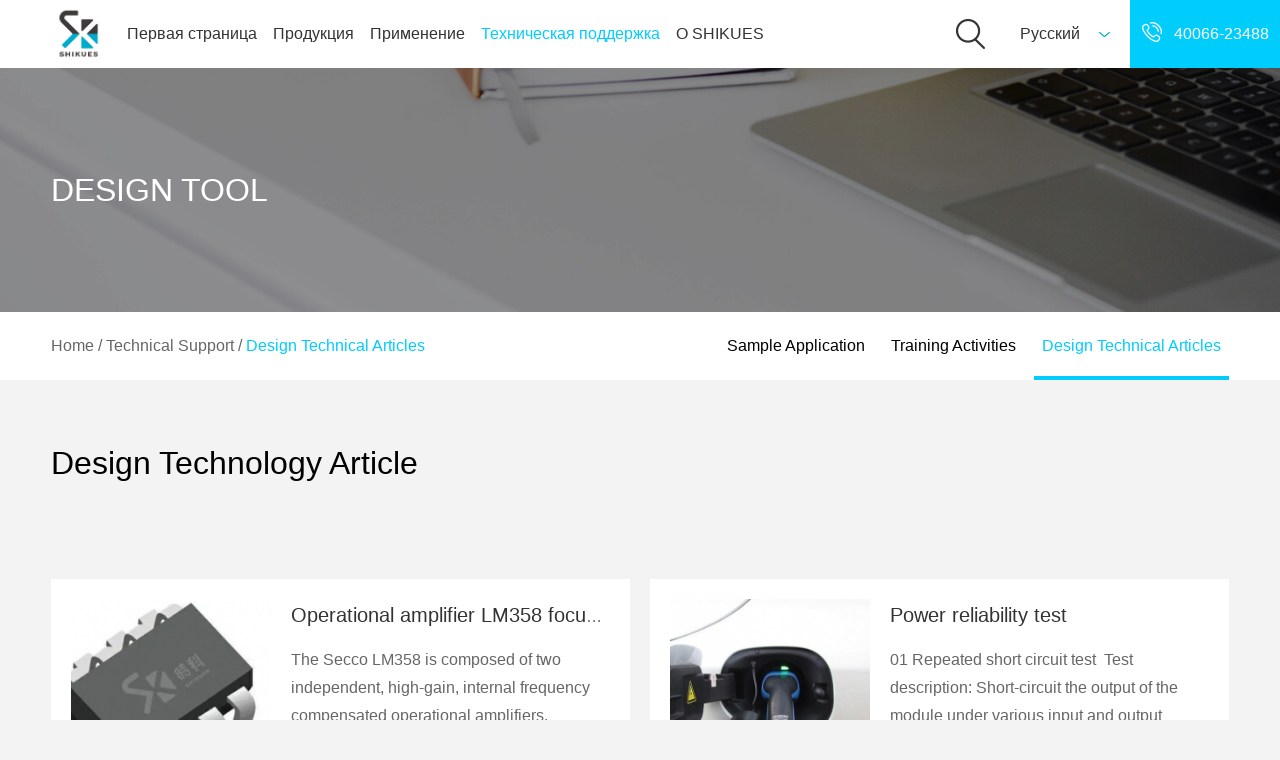

--- FILE ---
content_type: text/html; charset=UTF-8
request_url: https://www.shikues.com/ru/techpost
body_size: 8808
content:
<!DOCTYPE html>
<html>
    <head>
        <meta charset="UTF-8" />
        <meta name="viewport" content="width=device-width, initial-scale=1.0, minimum-scale=1.0, maximum-scale=1.0, user-scalable=0" />
        <meta http-equiv="X-UA-Compatible" content="IE=edge,chrome=1" />
        <title>Design Technical Articles</title>

<link rel="stylesheet" href="https://www.shikues.com/wp-content/plugins/sitepress-multilingual-cms/res/css/language-selector.css?v=3.5.3.1" type="text/css" media="all" />
                  <link rel="shortcut icon" href="https://www.shikues.com/wp-content/uploads/2019/11/favicon.png"  />
                 <!--[if lte IE 11]>
         <link rel='stylesheet' href='https://www.shikues.com/wp-content/themes/shike3.6/stylesheet/css/ie.css' />
         <![endif]-->

         <!--[if lte IE 9]>
         <script src="https://www.shikues.com/wp-content/themes/shike3.6/js/html5shiv.js" type="text/javascript"></script>
         <![endif]-->

         <!--[if lte IE 8]>
            <script type="text/javascript" src="https://www.shikues.com/wp-content/themes/shike3.6/js/respond.js"></script>
         <![endif]-->
    <link rel="alternate" hreflang="zh-hans" href="https://www.shikues.com/techpost" />
<link rel="alternate" hreflang="zh-hant" href="https://www.shikues.com/zh-hant/techpost" />
<link rel="alternate" hreflang="en" href="https://www.shikues.com/en/techpost" />
<link rel="alternate" hreflang="ko" href="https://www.shikues.com/ko/techpost" />
<link rel="alternate" hreflang="de" href="https://www.shikues.com/de/techpost" />
<link rel="alternate" hreflang="es" href="https://www.shikues.com/es/techpost" />
<link rel="alternate" hreflang="ja" href="https://www.shikues.com/ja/techpost" />
<link rel="alternate" hreflang="ru" href="https://www.shikues.com/ru/techpost" />

<!-- All in One SEO Pack 3.1 by Michael Torbert of Semper Fi Web Design[290,324] -->
<!-- All in One SEO Pack -->
<link rel='stylesheet' id='formidable-css'  href='https://www.shikues.com/wp-content/plugins/formidable/css/formidableforms.css?ver=127946' type='text/css' media='all' />
<link rel='stylesheet' id='custom-common-css'  href='https://www.shikues.com/custom/css/common.min.css' type='text/css' media='all' />
<link rel='stylesheet' id='custom-header-css'  href='https://www.shikues.com/custom/css/header.css' type='text/css' media='all' />
<link rel='stylesheet' id='custom-footer-css'  href='https://www.shikues.com/custom/css/footer.min.css' type='text/css' media='all' />
<script type='text/javascript' src='https://www.shikues.com/custom/js/zepto.min.js'></script>
<link rel="canonical" href="https://www.shikues.com/ru/techpost" />
<meta name="generator" content="WPML ver:3.5.3.1 stt:60,62,1,3,28,46,2,29;" />
<script type="text/javascript">document.documentElement.className += " js";</script>

<style type="text/css">#lang_sel a, #lang_sel a.lang_sel_sel{color:#333333;}#lang_sel a:hover, #lang_sel a.lang_sel_sel:hover{color:#00cdfb;}#lang_sel a.lang_sel_sel, #lang_sel a.lang_sel_sel:visited{background-color:#ffffff;}#lang_sel a.lang_sel_sel:hover{background-color:#ffffff;}#lang_sel li ul a, #lang_sel li ul a:visited{color:#333333;}#lang_sel li ul a:hover{color:#00cdfb;}#lang_sel li ul a, #lang_sel li ul a:link, #lang_sel li ul a:visited{background-color:#ffffff;}#lang_sel li ul a:hover{background-color:#ffffff;}#lang_sel a, #lang_sel a:visited{border-color:#ffffff;} #lang_sel ul ul{border-top:1px solid #ffffff;}</style>


    </head>
<body>



<header id="mk-header" class="mk-header">

<nav id="mk-main-navigation"><ul id="menu-main-menu-%e4%bf%84%e8%af%ad" class="main-navigation-ul"><li class="responsive-nav-link">
			<div class="mk-burger-icon">
	              <div class="burger-icon-1"></div>
	              <div class="burger-icon-2"></div>
	              <div class="burger-icon-3"></div>
            	</div>
		</li><li class="mk-header-logo "><a href="https://www.shikues.com/ru/" title="時科"><img alt="時科" class="mk-dark-logo" src="https://www.shikues.com/wp-content/uploads/2019/11/logo_216x116.png" data-retina-src="https://www.shikues.com/wp-content/uploads/2019/11/logo_216x116.png" /></a></li><li id="menu-item-1325" class="menu-item menu-item-home"><a class="menu-item-link"  href="https://www.shikues.com/ru/">Первая страница</a></li>
<li id="menu-item-1326" class="menu-item menu-item-has-children"><a class="menu-item-link"  href="https://www.shikues.com/ru/categories">Продукция</a>
<ul style="" class="sub-menu ">
	<li id="menu-item-56958" class="menu-item"><a class="menu-item-link"  href="https://www.shikues.com/ru/quote-request">Коммерческое предложение</a></li>
	<li id="menu-item-1588" class="product-type menu-item menu-item-has-children"><a class="menu-item-link"  href="https://www.shikues.com/ru/categories">Категории продуктов</a>
	<ul style="" class="sub-menu ">
		<li id="menu-item-87351" class="menu-item"><a class="menu-item-link"  href="https://www.shikues.com/ru/categories">дискретный элемент</a></li>
		<li id="menu-item-87352" class="menu-item"><a class="menu-item-link"  href="https://www.shikues.com/ru/inductance">Чувствительность</a></li>
	</ul>
</li>
	<li id="menu-item-1589" class="menu-item"><a class="menu-item-link"  href="https://www.shikues.com/ru/custom-product">Процесс обслуживания на заказ продукции</a></li>
</ul>
</li>
<li id="menu-item-1327" class="menu-item"><a class="menu-item-link"  href="https://www.shikues.com/ru/application">Применение</a></li>
<li id="menu-item-1328" class="menu-item current-menu-item page_item page-item-885 current_page_item current-menu-ancestor current-menu-parent current_page_parent current_page_ancestor menu-item-has-children"><a class="menu-item-link"  href="https://www.shikues.com/ru/techpost">Техническая поддержка</a>
<ul style="" class="sub-menu ">
	<li id="menu-item-1590" class="menu-item"><a class="menu-item-link"  href="https://www.shikues.com/ru/sample-apply">Заявка на образец</a></li>
	<li id="menu-item-1591" class="menu-item"><a class="menu-item-link"  href="https://www.shikues.com/ru/train">Учебная деятельность</a></li>
	<li id="menu-item-1592" class="menu-item current-menu-item page_item page-item-885 current_page_item"><a class="menu-item-link"  href="https://www.shikues.com/ru/techpost">Проектно-техническая статья</a></li>
</ul>
</li>
<li id="menu-item-1329" class="menu-item menu-item-has-children"><a class="menu-item-link"  href="https://www.shikues.com/ru/about">О SHIKUES</a>
<ul style="" class="sub-menu ">
	<li id="menu-item-1593" class="menu-item"><a class="menu-item-link"  href="https://www.shikues.com/ru/about">О нас</a></li>
	<li id="menu-item-1594" class="menu-item"><a class="menu-item-link"  href="https://www.shikues.com/ru/good-chip">Хорошие чипы SHIKUES</a></li>
	<li id="menu-item-1595" class="menu-item"><a class="menu-item-link"  href="https://www.shikues.com/ru/cert">Сертификация качества</a></li>
	<li id="menu-item-1596" class="menu-item"><a class="menu-item-link"  href="https://www.shikues.com/ru/contact">Свяжись с нами</a></li>
	<li id="menu-item-1597" class="menu-item"><a class="menu-item-link"  href="https://www.shikues.com/ru/all-news">Пресс-релиз</a></li>
	<li id="menu-item-1622" class="menu-item"><a class="menu-item-link"  href="https://www.shikues.com/ru/join">Приглашение талантливых работников</a></li>
	<li id="menu-item-1623" class="menu-item"><a class="menu-item-link"  href="https://www.shikues.com/ru/customers">Нани клиенты</a></li>
</ul>
</li>
<li class="menu-item menu-item-language menu-item-language-current menu-item-has-children"><a href="#" onclick="return false">Русский</a><ul class="sub-menu submenu-languages"><li class="menu-item menu-item-language"><a href="https://www.shikues.com/techpost">简体中文</a></li><li class="menu-item menu-item-language"><a href="https://www.shikues.com/zh-hant/techpost">繁體中文</a></li><li class="menu-item menu-item-language"><a href="https://www.shikues.com/en/techpost">English</a></li><li class="menu-item menu-item-language"><a href="https://www.shikues.com/ko/techpost">한국어</a></li><li class="menu-item menu-item-language"><a href="https://www.shikues.com/de/techpost">Deutsch</a></li><li class="menu-item menu-item-language"><a href="https://www.shikues.com/es/techpost">Español</a></li><li class="menu-item menu-item-language"><a href="https://www.shikues.com/ja/techpost">日本語</a></li></ul></li></ul></nav>

    <ul class="header-right">
        <li class="hdr-shop">
            <a href="http://mall.shikues.com" target="_blank">
                <span class="hdr-i-shop"></span>
                商城
            </a>
        </li>
        <li class="hdr-search search_form">
            <input id="header-search" type="text" maxlength="30" placeholder="例如：二极管 20V"/>
            <button>搜索</button>
        </li>
        <li class="hdr-search-icon"></li>
        <li><div id="lang_sel"   ><ul><li><a href="#" class="lang_sel_sel icl-ru">Русский</a> <ul><li class="icl-zh-hans"><a href="https://www.shikues.com/techpost" >简体中文</a></li><li class="icl-zh-hant"><a href="https://www.shikues.com/zh-hant/techpost" >繁體中文</a></li><li class="icl-en"><a href="https://www.shikues.com/en/techpost" >English</a></li><li class="icl-ko"><a href="https://www.shikues.com/ko/techpost" >한국어</a></li><li class="icl-de"><a href="https://www.shikues.com/de/techpost" >Deutsch</a></li><li class="icl-es"><a href="https://www.shikues.com/es/techpost" >Español</a></li><li class="icl-ja"><a href="https://www.shikues.com/ja/techpost" >日本語</a></li></ul></li></ul></div></li>
        <li class="hdr-tel">
            <a href="tel:40066-23488">
                <span class="hdr-i-tel"></span>
                40066-23488            </a>
        </li>
    </ul>

</header>

        <div id="res-nav" class="responsive-nav-container"><div class="menu-main-menu-%e4%bf%84%e8%af%ad-container"><ul id="menu-main-menu-%e4%bf%84%e8%af%ad-1" class="menu"><li id="menu-item-1325" class="menu-item menu-item-home menu-item-1325"><a href="https://www.shikues.com/ru/">Первая страница</a></li>
<li id="menu-item-1326" class="menu-item menu-item-has-children menu-item-1326"><a href="https://www.shikues.com/ru/categories">Продукция</a>
<ul class="sub-menu">
	<li id="menu-item-56958" class="menu-item menu-item-56958"><a href="https://www.shikues.com/ru/quote-request">Коммерческое предложение</a></li>
	<li id="menu-item-1588" class="product-type menu-item menu-item-has-children menu-item-1588"><a href="https://www.shikues.com/ru/categories">Категории продуктов</a>
	<ul class="sub-menu">
		<li id="menu-item-87351" class="menu-item menu-item-87351"><a href="https://www.shikues.com/ru/categories">дискретный элемент</a></li>
		<li id="menu-item-87352" class="menu-item menu-item-87352"><a href="https://www.shikues.com/ru/inductance">Чувствительность</a></li>
	</ul>
</li>
	<li id="menu-item-1589" class="menu-item menu-item-1589"><a href="https://www.shikues.com/ru/custom-product">Процесс обслуживания на заказ продукции</a></li>
</ul>
</li>
<li id="menu-item-1327" class="menu-item menu-item-1327"><a href="https://www.shikues.com/ru/application">Применение</a></li>
<li id="menu-item-1328" class="menu-item current-menu-item page_item page-item-885 current_page_item current-menu-ancestor current-menu-parent current_page_parent current_page_ancestor menu-item-has-children menu-item-1328"><a href="https://www.shikues.com/ru/techpost" aria-current="page">Техническая поддержка</a>
<ul class="sub-menu">
	<li id="menu-item-1590" class="menu-item menu-item-1590"><a href="https://www.shikues.com/ru/sample-apply">Заявка на образец</a></li>
	<li id="menu-item-1591" class="menu-item menu-item-1591"><a href="https://www.shikues.com/ru/train">Учебная деятельность</a></li>
	<li id="menu-item-1592" class="menu-item current-menu-item page_item page-item-885 current_page_item menu-item-1592"><a href="https://www.shikues.com/ru/techpost" aria-current="page">Проектно-техническая статья</a></li>
</ul>
</li>
<li id="menu-item-1329" class="menu-item menu-item-has-children menu-item-1329"><a href="https://www.shikues.com/ru/about">О SHIKUES</a>
<ul class="sub-menu">
	<li id="menu-item-1593" class="menu-item menu-item-1593"><a href="https://www.shikues.com/ru/about">О нас</a></li>
	<li id="menu-item-1594" class="menu-item menu-item-1594"><a href="https://www.shikues.com/ru/good-chip">Хорошие чипы SHIKUES</a></li>
	<li id="menu-item-1595" class="menu-item menu-item-1595"><a href="https://www.shikues.com/ru/cert">Сертификация качества</a></li>
	<li id="menu-item-1596" class="menu-item menu-item-1596"><a href="https://www.shikues.com/ru/contact">Свяжись с нами</a></li>
	<li id="menu-item-1597" class="menu-item menu-item-1597"><a href="https://www.shikues.com/ru/all-news">Пресс-релиз</a></li>
	<li id="menu-item-1622" class="menu-item menu-item-1622"><a href="https://www.shikues.com/ru/join">Приглашение талантливых работников</a></li>
	<li id="menu-item-1623" class="menu-item menu-item-1623"><a href="https://www.shikues.com/ru/customers">Нани клиенты</a></li>
</ul>
</li>
<li class="menu-item menu-item-language menu-item-language-current menu-item-has-children"><a href="#" onclick="return false">Русский</a><ul class="sub-menu submenu-languages"><li class="menu-item menu-item-language"><a href="https://www.shikues.com/techpost">简体中文</a></li><li class="menu-item menu-item-language"><a href="https://www.shikues.com/zh-hant/techpost">繁體中文</a></li><li class="menu-item menu-item-language"><a href="https://www.shikues.com/en/techpost">English</a></li><li class="menu-item menu-item-language"><a href="https://www.shikues.com/ko/techpost">한국어</a></li><li class="menu-item menu-item-language"><a href="https://www.shikues.com/de/techpost">Deutsch</a></li><li class="menu-item menu-item-language"><a href="https://www.shikues.com/es/techpost">Español</a></li><li class="menu-item menu-item-language"><a href="https://www.shikues.com/ja/techpost">日本語</a></li></ul></li></ul></div></div>
    

<div id="theme-page" class="theme-page">
    <div class="theme-page-wrapper mk-grid">
        <div class="theme-content">

        
                                <div  class="vc_row"><div class="vc_wrapper">
	<div class="vc_column "><div class="vc_column-box">
			
	<div class=" mk_raw_html">
			<!--[if !IE]><!--> 
<link rel="stylesheet" href="/custom/css/swiper.min.css">
<!--<![endif]-->
<!--[if IE]>
<link rel="stylesheet" href="/custom/css/idangerous.swiper.css">
<![endif]-->
<link rel="stylesheet" href="/custom/css/design/techpost.min.css" type="text/css" media="all" />
	</div> </div>
	</div><div class="clearboth"></div></div></div><div  class="vc_row banner_row" style="background:url(/wp-content/uploads/2019/11/res_ban.jpg) no-repeat center / cover"><div class="vc_wrapper">
	<div class="vc_column "><div class="vc_column-box">
			<div class="mk-text-block banner_title"><p>DESIGN TOOL</p>
</div> </div>
	</div><div class="clearboth"></div></div></div><div  class="vc_row menu_row"><div class="vc_wrapper">
	<div class="vc_column menu_left"><div class="vc_column-box">
			<div class="mk-text-block bread"><p><a href="/en">Home</a> / <a href="/en/techpost/">Technical Support</a> / <span style="color: #00cdfb;">Design Technical Articles</span></p>
</div> </div>
	</div>
	<div class="vc_column menu_right"><div class="vc_column-box">
			<div class="menu-design-menu-%e4%bf%84%e8%af%ad-container"><ul id="menu-design-menu-%e4%bf%84%e8%af%ad" class="menu"><li id="menu-item-1306" class="menu-item menu-item-1306"><a href="https://www.shikues.com/ru/sample-apply">Sample Application</a></li>
<li id="menu-item-1307" class="menu-item menu-item-1307"><a href="https://www.shikues.com/ru/train">Training Activities</a></li>
<li id="menu-item-1308" class="menu-item current-menu-item page_item page-item-885 current_page_item menu-item-1308"><a href="https://www.shikues.com/ru/techpost" aria-current="page">Design Technical Articles</a></li>
</ul></div><div class="mk-text-block ">
</div> </div>
	</div><div class="clearboth"></div></div></div><div  class="vc_row title_row"><div class="vc_wrapper">
	<div class="vc_column "><div class="vc_column-box">
			<div class="fancy-title ">Design Technology Article</div></div>
	</div><div class="clearboth"></div></div></div><div  class="vc_row"><div class="vc_wrapper">
	<div class="vc_column "><div class="vc_column-box">
			<div class="focus-swiper swiper-container"><div class="swiper-wrapper"></div><div class="focus-pagination"></div></div>
<!--[if !IE]><!--> 
<script src="/custom/js/swiper.min.js"></script>
<!--<![endif]-->
<!--[if IE]>
<script src="/custom/js/idangerous.swiper.min.js"></script>
<![endif]-->
<script type="text/javascript">
$(document).ready(function(){
    var focusSwiper = new Swiper('.focus-swiper',{
        // watchOverflow: true,//因为仅有1个slide，swiper无效
        loop: true,
        speed: 1000,
        pagination: {
            el: '.focus-pagination',
        },
        autoplay: {
            delay: 7000,
        },
    });
})
</script>
<div class="mk-text-block ">
</div> <div class="blog_list"><div class="blog_item"><div class="blog_box">
            <a class="blog_img" href="https://www.shikues.com/ru/design_tech/86940.html">
                <img src="https://www.shikues.com/wp-content/uploads/bfi_thumb/微信图片_20230309121207-q38sv3qibigw58bibfoow4tqddx9ggsur9h6y8kilk-q38t121plqm9obo7k0bmomqtt8ky7gfnkq7wdbqr6w.jpg"/>
            </a>
            <div class="blog_right">
                <div class="blog_title"><a href="https://www.shikues.com/ru/design_tech/86940.html">Operational amplifier LM358 focusing on wide voltage range application</a></div>
                <div class="blog_excerpt">The Secco LM358 is composed of two independent, high-gain, internal frequency compensated operational amplifiers, specially designed to operate from a single power supply in a wide voltage range. When the 3v to 26v difference between two power supplies is met, it is also applicable to the operation of separating power supplies When the 3v to [&hellip;]</div>
                <div class="blog_caption">
                    <span class="blog_date">2023-02-03</span>
                    <span class="blog_view">3,918</span>
                </div>
            </div>
            <div class="clearboth"></div>
        </div></div><div class="blog_item"><div class="blog_box">
            <a class="blog_img" href="https://www.shikues.com/ru/design_tech/81154.html">
                <img src="https://www.shikues.com/wp-content/uploads/bfi_thumb/plug-in-g06b06e3ee_640-ptfchg1o74osq7oc3uit1fodi4e6xi929d1xfkvnzc-ptfcob984k37jnp90bdor7alqgjq5wigvcmmncp4iw.jpg"/>
            </a>
            <div class="blog_right">
                <div class="blog_title"><a href="https://www.shikues.com/ru/design_tech/81154.html">Power reliability test</a></div>
                <div class="blog_excerpt">01 Repeated short circuit test&nbsp; Test description: Short-circuit the output of the module under various input and output states, the module should be able to achieve protection or retraction, and short-circuit repeatedly for many times. After the fault is eliminated, the module should automatically resume normal operation. testing method: No-load to short-circuit: Within the full [&hellip;]</div>
                <div class="blog_caption">
                    <span class="blog_date">2022-08-18</span>
                    <span class="blog_view">4,269</span>
                </div>
            </div>
            <div class="clearboth"></div>
        </div></div><div class="blog_item"><div class="blog_box">
            <a class="blog_img" href="https://www.shikues.com/ru/design_tech/2378.html">
                <img src="https://www.shikues.com/wp-content/uploads/bfi_thumb/timg-2-oj5ndbixrkq24xyolbmidhv17hewnmpm5z7uiub9k8-oj5ndkxbnx2xd1l12fos2fhn5c4kslqxj9qpblxbu0.jpg"/>
            </a>
            <div class="blog_right">
                <div class="blog_title"><a href="https://www.shikues.com/ru/design_tech/2378.html">Four steps for a novice to choose a MOSFET!</a></div>
                <div class="blog_excerpt">An engineer once told me that he never looked at the first page of the MOSFET data sheet, because the &#8220;practical&#8221; information only appeared after the second page. In fact, every page on the MOSFET data sheet contains valuable information for the designer. But people don&#8217;t always figure out how to interpret the data provided [&hellip;]</div>
                <div class="blog_caption">
                    <span class="blog_date">2019-11-04</span>
                    <span class="blog_view">7,030</span>
                </div>
            </div>
            <div class="clearboth"></div>
        </div></div><div class="blog_item"><div class="blog_box">
            <a class="blog_img" href="https://www.shikues.com/ru/design_tech/2385.html">
                <img src="https://www.shikues.com/wp-content/uploads/bfi_thumb/timg-3-oj5nl6gcwphd7kjpp7x7q0gs0goe0iwtkvkzz4nrjc-oj5nls2n9waymlob6z9mtd0dobptxkanbul60hrpk8.jpg"/>
            </a>
            <div class="blog_right">
                <div class="blog_title"><a href="https://www.shikues.com/ru/design_tech/2385.html">8 large loss calculation and selection principles of switching power supply MOS!</a></div>
                <div class="blog_excerpt">Several basic principles of MOS design selection Suggested basic steps for primary selection: 01 Voltage stress In power circuit applications, the choice of drain-source voltage VDS is often considered first. The basic principle here is that the maximum peak drain-source voltage in the actual operating environment of the MOSFET is not greater than 90% of [&hellip;]</div>
                <div class="blog_caption">
                    <span class="blog_date">2019-10-04</span>
                    <span class="blog_view">7,213</span>
                </div>
            </div>
            <div class="clearboth"></div>
        </div></div><div class="blog_item"><div class="blog_box">
            <a class="blog_img" href="https://www.shikues.com/ru/design_tech/2373.html">
                <img src="https://www.shikues.com/wp-content/uploads/bfi_thumb/ee1691d9b43f8fd3d3d2d5ebb23e6cee-oj5nb6g675sjox2n3eb3p1b8hvyt4g7mjdq165hjqg-oj5nbynbw6v5d7xoiqhwru72bg3tjdbkn9alkgbqjs.jpg"/>
            </a>
            <div class="blog_right">
                <div class="blog_title"><a href="https://www.shikues.com/ru/design_tech/2373.html">Miller effect when switching MOS tube!</a></div>
                <div class="blog_excerpt">01 Basic principles of Miller platform formation The MOSFET gate driving process can be simply understood as the charging and discharging process of the driving source to the MOSFET&#8217;s input capacitance (mainly the gate-source capacitance Cgs); when Cgs reaches the threshold voltage, the MOSFET enters the on state; when the MOSFET is turned on Later, [&hellip;]</div>
                <div class="blog_caption">
                    <span class="blog_date">2019-05-04</span>
                    <span class="blog_view">8,277</span>
                </div>
            </div>
            <div class="clearboth"></div>
        </div></div><div class="blog_item"><div class="blog_box">
            <a class="blog_img" href="https://www.shikues.com/ru/design_tech/2366.html">
                <img src="https://www.shikues.com/wp-content/uploads/bfi_thumb/155805929421774-oj5n7yu0ujea0vqkuibzochjfhsntogn3hhb548yzs-oj5n8swux8jgceivyvc1w4waftoenzs1vmcuhz0dgo.jpg"/>
            </a>
            <div class="blog_right">
                <div class="blog_title"><a href="https://www.shikues.com/ru/design_tech/2366.html">Failure analysis of discrete components</a></div>
                <div class="blog_excerpt">In the process of electronic product development and production, with the sample testing of electronic components, small batches, large batches, and increasing numbers, &#8220;zero defect&#8221; products do not exist, but defects are a necessity. Defects are not terrible. What people are most concerned about is how to correctly find out the cause after the failure [&hellip;]</div>
                <div class="blog_caption">
                    <span class="blog_date">2019-02-04</span>
                    <span class="blog_view">7,026</span>
                </div>
            </div>
            <div class="clearboth"></div>
        </div></div><div class="clearboth"></div></div><div class="mk-pagination">
<ul><span class="current-page">1</span><a href="https://www.shikues.com/ru/techpost/page/2" class="page-number" title="2">2</a><div class="mk-pagination-next"><a href="https://www.shikues.com/ru/techpost/page/2" >下一页</a></div><span class="total">共2页</span></ul></div><div class="mk-text-block ">
</div> </div>
	</div><div class="clearboth"></div></div></div><div  class="vc_row"><div class="vc_wrapper">
	<div class="vc_column "><div class="vc_column-box">
			
	<div class=" mk_raw_html">
			<script>
 function cutStrByte(str, len) {
    //校验参数
    if (!str || !len) {
      return { "cutStr": "", "code": 0 };
    }
    var code = "1",// 默认返回code值，已截断
      strLen = str.length,// 原字符串长度
      cutStr;
    //如果字符串长度小于截取长度的一半,则返回全部字符串
    if (strLen <= len / 2) {
      cutStr = str;
      code = "0";
    } else {
      //遍历字符串
      var strByteCount = 0;
      for (var i = 0; i < strLen; i++) {
        //中文字符字节加2  否则加1
        strByteCount += getByteLen(str.charAt(i));
        //i从0开始 截断时大于len 只截断到第i个
        if (strByteCount > len) {
          cutStr = str.substring(0, i);
          break;
        } else if (strByteCount == len) {
          cutStr = str.substring(0, i + 1);
          break;
        }
      }
    }
    //cutstr为空，没有截断字符串
    if (!cutStr) {
      cutStr = str;
      code = "0";
    }
    return { "cutStr": cutStr, "code": code };
  }
  function getByteLen(val) {
    var len = 0;
    if (!val) {
      return len;
    }
    for (var i = 0; i < val.length; i++) {
      if (!val[i]) {
        continue;
      }
      // 全角
      if (val[i].match(/[^\x00-\xff]/ig) != null) {
        len += 2;
      } else {
        len += 1;
      }
    }
    return len;
  };

  for (let i = 0; i < $('.blog_item .blog_right .blog_excerpt').length; i++) {
    let vm = $('.blog_item .blog_right .blog_excerpt')[i];
    let x = cutStrByte($(vm).text(), 201);
    if (x.cutStr.length > 20) {
      x.cutStr += '...'
    }
    $(vm).text(x.cutStr);
  }
</script> 
	</div> </div>
	</div><div class="clearboth"></div></div></div>
                    
                                
        
        </div>
    <aside id="mk-sidebar" class="mk-builtin" role="complementary" itemscope="itemscope" itemtype="https://schema.org/WPSideBar" >
    <div class="sidebar-wrapper">
	        </div>
</aside>
<div class="clearboth"></div>
    </div>
</div>


<section id="mk-footer">
    <!--底部-->
	<div class="footer_row vc_row">
        <div class="vc_wrapper">
            <div class="footer-col footer-col-1">
                <div class="footer-logo">
                    <div class="mk-subfooter-logos"><img alt="時科" title="時科" src="https://www.shikues.com/wp-content/uploads/2019/11/logo_ft.png" /></div>                </div>
                <div class="footer-desc">時科，源自臺灣，全球知名的半導體分立元器件廠商之一</div>
            </div>
            <div class="footer-col footer-col-2">
                <div class="menu-footer-menu-%e4%bf%84%e8%af%ad-container"><ul id="menu-footer-menu-%e4%bf%84%e8%af%ad" class="menu"><li id="menu-item-1031" class="menu-item menu-item-has-children menu-item-1031"><a href="https://www.shikues.com/ru/categories">Продукция</a>
<ul class="sub-menu">
	<li id="menu-item-1032" class="menu-item menu-item-1032"><a href="https://www.shikues.com/ru/categories">дискретный элемент</a></li>
	<li id="menu-item-87348" class="menu-item menu-item-87348"><a href="https://www.shikues.com/ru/inductance">Чувствительность</a></li>
	<li id="menu-item-1033" class="menu-item menu-item-1033"><a href="https://www.shikues.com/ru/custom-product">Процесс обслуживания на заказ продукции</a></li>
</ul>
</li>
<li id="menu-item-1034" class="menu-item menu-item-has-children menu-item-1034"><a href="https://www.shikues.com/ru/application">Применение</a>
<ul class="sub-menu">
	<li id="menu-item-1035" class="menu-item menu-item-1035"><a href="https://www.shikues.com/ru/news/application/power-management">Управление питанием</a></li>
	<li id="menu-item-1036" class="menu-item menu-item-1036"><a href="https://www.shikues.com/ru/news/application/led-lighting">LED свет</a></li>
	<li id="menu-item-1037" class="menu-item menu-item-1037"><a href="https://www.shikues.com/ru/news/application/iot-smart-home">IOT &#038; Умный дом</a></li>
	<li id="menu-item-1038" class="menu-item menu-item-1038"><a href="https://www.shikues.com/ru/news/application/motor-driver">Электромашинный привод</a></li>
	<li id="menu-item-1039" class="menu-item menu-item-1039"><a href="https://www.shikues.com/ru/news/application/consumer-electronics">Потребительская электроника</a></li>
	<li id="menu-item-1078" class="menu-item menu-item-1078"><a href="https://www.shikues.com/ru/news/application/security-monitoring">Контроль безопасности</a></li>
</ul>
</li>
<li id="menu-item-1079" class="menu-item current-menu-item page_item page-item-885 current_page_item current-menu-ancestor current-menu-parent current_page_parent current_page_ancestor menu-item-has-children menu-item-1079"><a href="https://www.shikues.com/ru/techpost" aria-current="page">Техническая поддержка</a>
<ul class="sub-menu">
	<li id="menu-item-1080" class="menu-item current-menu-item page_item page-item-885 current_page_item menu-item-1080"><a href="https://www.shikues.com/ru/techpost" aria-current="page">Проектно-техническая статья</a></li>
	<li id="menu-item-1081" class="menu-item menu-item-1081"><a href="https://www.shikues.com/ru/train">Учебная деятельность</a></li>
	<li id="menu-item-1082" class="menu-item menu-item-1082"><a href="https://www.shikues.com/ru/sample-apply">Заявка на образец</a></li>
</ul>
</li>
<li id="menu-item-1083" class="menu-item menu-item-has-children menu-item-1083"><a href="https://www.shikues.com/ru/about">О SHIKUES</a>
<ul class="sub-menu">
	<li id="menu-item-1084" class="menu-item menu-item-1084"><a href="https://www.shikues.com/ru/about">О нас</a></li>
	<li id="menu-item-1085" class="menu-item menu-item-1085"><a href="https://www.shikues.com/ru/good-chip">Хорошие чипы SHIKUES</a></li>
	<li id="menu-item-1086" class="menu-item menu-item-1086"><a href="https://www.shikues.com/ru/cert">Сертификация качества</a></li>
	<li id="menu-item-1087" class="menu-item menu-item-1087"><a href="https://www.shikues.com/ru/contact">Свяжись с нами</a></li>
</ul>
</li>
</ul></div>            </div>
            <div class="footer-col footer-col-3">
                <a href="tel:40066-23488" class="footer-hotline">
                    <span class="ft-i-tel"></span>
                    40066-23488                </a>
                <div class="footer-contact-outlink">
                    <span>联系我们：</span>
                    <a href="javascript:void(0)" class="footer-i-wx"><img src="/wp-content/uploads/2019/11/wxqr1.png"></a>
                    <a href="http://wpa.qq.com/msgrd?v=3&uin=3005807140&site=qq&menu=yes" target="_blank" class="footer-i-qq"></a>
                    <a href="https://www.facebook.com/shikuessemi/" class="footer-i-fb"></a>
                </div>
                <div class="footer-copyright">
                    <p>Copyright © 2014 广东時科微实业有限公司版权所有</p>
<a class="lang" href="https://beian.miit.gov.cn/" target="_blank">粤ICP备19026126号</a>
<script>
var _hmt = _hmt || [];
(function() {
  var hm = document.createElement("script");
  hm.src = "https://hm.baidu.com/hm.js?5f33ce6c01d800dd8725eb167cb02583";
  var s = document.getElementsByTagName("script")[0]; 
  s.parentNode.insertBefore(hm, s);
})();
</script>                    <a href="https://beian.miit.gov.cn/" target="_blank">
                                            </a>
                </div>
            </div>
            <div class="clearboth"></div>
        </div>
	</div>
    <div class="footer-sub vc_row">
        <div class="vc_wrapper">
            <div class="footer-inlink">
                <a href="/privacy-policy">隐私政策</a>
                <a href="/useage">使用条款</a>
                <a href="/sales-term">销售条款</a>
                <a href="/advertise">提供反馈</a>
            </div>
            <div id="lang_sel"   ><ul><li><a href="#" class="lang_sel_sel icl-ru">Русский</a> <ul><li class="icl-zh-hans"><a href="https://www.shikues.com/techpost" >简体中文</a></li><li class="icl-zh-hant"><a href="https://www.shikues.com/zh-hant/techpost" >繁體中文</a></li><li class="icl-en"><a href="https://www.shikues.com/en/techpost" >English</a></li><li class="icl-ko"><a href="https://www.shikues.com/ko/techpost" >한국어</a></li><li class="icl-de"><a href="https://www.shikues.com/de/techpost" >Deutsch</a></li><li class="icl-es"><a href="https://www.shikues.com/es/techpost" >Español</a></li><li class="icl-ja"><a href="https://www.shikues.com/ja/techpost" >日本語</a></li></ul></li></ul></div>        </div>
    </div>
</section>

<!--置顶-->
<a href="#" id="mk-to-top" class="mk-to-top"><img src="/wp-content/uploads/2019/11/totop.png"></a>


<script type='text/javascript' src='https://www.shikues.com/custom/js/common.js'></script>
<script type='text/javascript'>
/* <![CDATA[ */
var icl_vars = {"current_language":"ru","icl_home":"https:\/\/www.shikues.com\/ru\/","ajax_url":"https:\/\/www.shikues.com\/ru\/wp-admin\/admin-ajax.php","url_type":"1"};
/* ]]> */
</script>
<script type='text/javascript' src='https://www.shikues.com/wp-content/plugins/sitepress-multilingual-cms/res/js/sitepress.js?ver=5.2.4'></script>

<!-- 134 queries in 0.152 seconds -->

<script>
var _hmt = _hmt || [];
(function() {
  var hm = document.createElement("script");
  hm.src = "https://hm.baidu.com/hm.js?76fc397db14868070aac6b4e2f0a7f5c";
  var s = document.getElementsByTagName("script")[0]; 
  s.parentNode.insertBefore(hm, s);
})();
</script>
</body>
</html>


--- FILE ---
content_type: text/css
request_url: https://www.shikues.com/custom/css/common.min.css
body_size: 1567
content:
html,body,div,span,applet,object,iframe,h1,h2,h3,h4,h5,h6,p,blockquote,pre,a,abbr,acronym,address,big,cite,code,del,dfn,em,img,ins,kbd,q,s,samp,small,strike,strong,sub,sup,tt,var,dl,dt,dd,ol,ul,li,fieldset,form,label,legend,table,caption,tbody,tfoot,thead,tr,th,td{margin:0;padding:0;border:0;outline:0;font-weight:inherit;font-style:inherit;font-family:inherit;font-size:100%;vertical-align:baseline}body{line-height:1;color:#000;background:#fff}ol,ul{list-style:none}table{border-collapse:separate;border-spacing:0;vertical-align:middle}caption,th,td{text-align:left;font-weight:normal;vertical-align:middle}a{text-decoration:inherit}a:hover{text-decoration:underline}a img{border:0}*{-webkit-box-sizing:border-box;-moz-box-sizing:border-box;log:true;log2:official;-webkit-box-sizing:border-box;-moz-box-sizing:border-box;box-sizing:border-box}html,body{overflow-x:hidden;width:100%}body{font-size:16px;line-height:1.6;color:#666;font-family:'微软雅黑','黑体',Arial,Sans-serif;background:#f3f3f3}a,a:link,a:visited{color:#666}a:hover{color:#00cdfb;text-decoration:none}a{log:true;log2:official;-webkit-transition:all .3s;-khtml-transition:all .3s;-moz-transition:all .3s;-o-transition:all .3s;-ms-transition:all .3s;transition:all .3s;cursor:pointer}select:focus,video:focus,input:focus,button:focus{outline:0}img{max-width:100%;log:true;log2:official;-webkit-transition:all .3s ease-in-out;-khtml-transition:all .3s ease-in-out;-moz-transition:all .3s ease-in-out;-o-transition:all .3s ease-in-out;-ms-transition:all .3s ease-in-out;transition:all .3s ease-in-out;line-height:1;height:auto}.clearboth{clear:both}.vc_row>.vc_wrapper{max-width:1600px;margin:0 auto}::-webkit-input-placeholder{color:#ccc}:-moz-placeholder{color:#ccc}::-moz-placeholder{color:#ccc}:-ms-input-placeholder{color:#ccc}.adaptive-swiper .swiper-container{overflow:visible}.vc_video-box{position:relative}.vc_video-poster{position:absolute;top:0;left:0;width:100%;height:100%;z-index:1;background-repeat:no-repeat;log:true;log2:official;-webkit-background-size:cover;-moz-background-size:cover;background-size:cover;background-position:center;log:true;log2:official;-webkit-transition:all .3s;-khtml-transition:all .3s;-moz-transition:all .3s;-o-transition:all .3s;-ms-transition:all .3s;transition:all .3s;cursor:pointer}.vc_video-poster:before{content:'';display:-webkit-box;display:-moz-box;display:block;position:absolute;left:0;top:0;width:100%;height:100%;z-index:1;background:rgba(0,0,0,0.1)}.vc_video-poster:after{content:'';display:-webkit-box;display:-moz-box;display:block;position:absolute;left:50%;top:50%;margin-left:-40px;margin-top:-40px;width:80px;height:80px;z-index:2;background:url("/wp-content/uploads/2019/11/play_btn.png") no-repeat center/contain}.vc_video-poster:hover:after{background-image:url("/wp-content/uploads/2019/11/play_btn_active.png")}.vc_video-play .vc_video-poster{log:true;log2:official;-webkit-opacity:0;-moz-opacity:0;opacity:0;filter:alpha(opacity=0);-ms-filter:"alpha(opacity=0)";z-index:-1}.m_visible{display:-webkit-box;display:-moz-box;display:none}html .hide{display:-webkit-box;display:-moz-box;display:none}.pagination.swiper-pagination-bullets{text-align:center}.theme-page{margin-top:68px}.banner_row{padding:100px 0;position:relative;color:#fff}.banner_en,.banner_title{font-size:32px;line-height:1.4}.banner_en{font-weight:100;text-transform:uppercase}.menu_row{background:#fff;height:68px;line-height:68px;margin-bottom:70px}.menu_left{float:left}.menu_right{float:right}.menu_right .menu:after{content:'';display:-webkit-box;display:-moz-box;display:block;clear:both}.menu_right .menu-item{padding:0 15px;height:100%;position:relative;margin-left:20px;float:left}.menu_right .menu-item a{display:-webkit-box;display:-moz-box;display:block;height:100%;color:#000}.menu_right .menu-item a:hover{color:#00cdfb}.menu_right .current-menu-item{position:relative}.menu_right .current-menu-item a{color:#00cdfb}.menu_right .current-menu-item:after{content:'';display:-webkit-box;display:-moz-box;display:block;width:100%;height:4px;position:absolute;left:0;bottom:0;background:#00cdfb}@media(max-width:1600px){.vc_row>.vc_wrapper{padding:0 4%}}@media(max-width:1400px){.menu_right .menu-item{padding:0 10px;height:100%;position:relative;margin-left:15px;float:left}}@media(max-width:1300px){.menu_right .menu-item{padding:0 10px;height:100%;position:relative;margin-left:7px;float:left}}@media(max-width:767px){html,body{width:100%;overflow-x:hidden}.m_visible{display:-webkit-box;display:-moz-box;display:block}.pc_visible{display:-webkit-box;display:-moz-box;display:none}.adaptive-swiper .swiper-container{overflow:hidden}.vc_video-poster:after{log:true;log2:official;-webkit-background-size:60px;-moz-background-size:60px;background-size:60px}.menu_right{float:right;width:100%}.menu-about-menu-container{float:none}
ul#menu-about-menu{width:100%;overflow-y:scroll;display:flex;margin-bottom:30px}ul#menu-about-menu li a{width:85px;text-align:center}.menu_right .menu{width:100%;overflow-y:scroll;display:flex;margin-bottom:30px}.menu_right .menu li a{width:auto;padding:0 5px;text-align:center;white-space:nowrap}.menu-about-menu-container .menu-item{margin-left:0}.menu_left{float:left;width:100%;overflow-y:scroll}.mk-text-block.bread{white-space:nowrap}}

--- FILE ---
content_type: text/css
request_url: https://www.shikues.com/custom/css/header.css
body_size: 2813
content:
.mk-header {
  height: 68px;
  position: fixed;
  width: 100%;
  top: 0;
  left: 0;
  z-index: 60;
  log: true;
  log2: official;
  -webkit-transition: all 0.3s;
  -khtml-transition: all 0.3s;
  -moz-transition: all 0.3s;
  -o-transition: all 0.3s;
  -ms-transition: all 0.3s;
  transition: all 0.3s;
  background: #fff;
  font-size: 16px;
}

.mk-header #lang_sel a:visited,
.mk-header #lang_sel a {
  font-size: 16px;
  line-height: 68px;
  border-color: #f0f0f0;
}

.mk-header #lang_sel a.lang_sel_sel,
.mk-header #lang_sel a.lang_sel_sel:visited {
  background-color: transparent !important;
}

.mk-header #lang_sel {
  margin: 0 40px;
  height: auto;
  display: -webkit-box /* OLD - iOS 6-, Safari 3.1-6 */;
  display: -moz-box /* OLD - Firefox 19- (buggy but mostly works) */;
  display: block;
}

.mk-header #lang_sel li {
  width: 100px;
}

.mk-header #lang_sel ul ul {
  top: 68px;
}

.mk-header #lang_sel ul ul li {
  width: 110px;
}

.mk-header #lang_sel ul ul a {
  line-height: 2;
}

.mk-header #lang_sel a.lang_sel_sel {
  background: url('/wp-content/uploads/2019/11/lang_arrow.png') no-repeat right
    center;
  border: 0;
}

/**main-navigation-ul**/
.main-navigation-ul {
  position: relative;
  height: 100%;
  width: 100%;
  max-width: 1600px;
  margin: 0 auto;
}

.main-navigation-ul > .menu-item {
  padding: 0 25px;
  height: 100%;
  position: relative;
  float: left;
  log: true;
  log2: official;
  -webkit-transition: all 0.3s;
  -khtml-transition: all 0.3s;
  -moz-transition: all 0.3s;
  -o-transition: all 0.3s;
  -ms-transition: all 0.3s;
  transition: all 0.3s;
}

.main-navigation-ul > .menu-item > a {
  line-height: 68px;
  display: -webkit-box /* OLD - iOS 6-, Safari 3.1-6 */;
  display: -moz-box /* OLD - Firefox 19- (buggy but mostly works) */;
  display: block;
  height: 100%;
  color: #333;
}

.main-navigation-ul > .menu-item > a:hover {
  color: #00cdfb;
}

.main-navigation-ul .current-menu-item a {
  color: #00cdfb;
}

.main-navigation-ul .m_menu_item {
  display: -webkit-box /* OLD - iOS 6-, Safari 3.1-6 */;
  display: -moz-box /* OLD - Firefox 19- (buggy but mostly works) */;
  display: none;
}

.main-navigation-ul .menu-item-has-children:after {
  content: '';
  display: -webkit-box /* OLD - iOS 6-, Safari 3.1-6 */;
  display: -moz-box /* OLD - Firefox 19- (buggy but mostly works) */;
  display: block;
  width: 0;
  height: 0;
  border: 8px solid transparent;
  border-bottom-color: #fff;
  position: absolute;
  z-index: 4;
  bottom: 0;
  left: 50%;
  margin-left: -8px;
  display: -webkit-box /* OLD - iOS 6-, Safari 3.1-6 */;
  display: -moz-box /* OLD - Firefox 19- (buggy but mostly works) */;
  display: none;
}

.main-navigation-ul .menu-item-has-children:hover:after,
.main-navigation-ul .menu-item-has-children:hover .sub-menu {
  display: -webkit-box /* OLD - iOS 6-, Safari 3.1-6 */;
  display: -moz-box /* OLD - Firefox 19- (buggy but mostly works) */;
  display: block;
}

.main-navigation-ul .sub-menu {
  position: absolute;
  top: 60px;
  left: 0px;
  z-index: 3;
  background: #fff;
  box-shadow: 0 2px 8px 0 rgba(0, 0, 0, 0.2);
  text-align: left;
  font-size: 0;
  display: -webkit-box /* OLD - iOS 6-, Safari 3.1-6 */;
  display: -moz-box /* OLD - Firefox 19- (buggy but mostly works) */;
  display: none;
}

.main-navigation-ul .sub-menu > .menu-item {
  display: -webkit-box /* OLD - iOS 6-, Safari 3.1-6 */;
  display: -moz-box /* OLD - Firefox 19- (buggy but mostly works) */;
  display: inline-block;
  font-size: 14px;
  padding: 0px 24px;
}

.main-navigation-ul .sub-menu a {
  color: #00cdfb;
  height: 50px;
  line-height: 50px;
}

.main-navigation-ul .sub-menu .menu-item-label {
  font-size: 16px;
  color: #333;
  border-bottom: solid 1px #dbdbdb;
  line-height: 3.75;
}

/**header-right**/
.header-right {
  position: absolute;
  right: 0;
  top: 0;
  log: true;
  log2: official;
  -webkit-transition: all 0.3s;
  -khtml-transition: all 0.3s;
  -moz-transition: all 0.3s;
  -o-transition: all 0.3s;
  -ms-transition: all 0.3s;
  transition: all 0.3s;
}

.header-right li {
  float: left;
}

.hdr-shop a {
  line-height: 68px;
  margin-right: 40px;
}

.hdr-shop a:hover span {
  background-image: url('/wp-content/uploads/2019/11/i_shop_active.png');
}

.hdr-shop span {
  width: 26px;
  height: 26px;
  display: -webkit-box /* OLD - iOS 6-, Safari 3.1-6 */;
  display: -moz-box /* OLD - Firefox 19- (buggy but mostly works) */;
  display: inline-block;
  vertical-align: middle;
  margin-right: 8px;
  margin-top: -5px;
  background: url('/wp-content/uploads/2019/11/i_shop.png') no-repeat center;
  log: true;
  log2: official;
  -webkit-transition: all 0.3s;
  -khtml-transition: all 0.3s;
  -moz-transition: all 0.3s;
  -o-transition: all 0.3s;
  -ms-transition: all 0.3s;
  transition: all 0.3s;
}

.hdr-search {
  position: relative;
  log: true;
  log2: official;
  -webkit-transition: opacity 0.3s, visibility 0.3s;
  -khtml-transition: opacity 0.3s, visibility 0.3s;
  -moz-transition: opacity 0.3s, visibility 0.3s;
  -o-transition: opacity 0.3s, visibility 0.3s;
  -ms-transition: opacity 0.3s, visibility 0.3s;
  transition: opacity 0.3s, visibility 0.3s;
}

.hdr-search input {
  width: 268px;
  -webkit-appearance: none;
  height: 68px;
  color: #fff;
  background: #383e41;
  padding: 15px 60px 15px 25px;
  border: 0;
  box-shadow: none;
  font-size: 16px;
  log: true;
  log2: official;
  -webkit-transition: all 0.3s;
  -khtml-transition: all 0.3s;
  -moz-transition: all 0.3s;
  -o-transition: all 0.3s;
  -ms-transition: all 0.3s;
  transition: all 0.3s;
}

.hdr-search input::-webkit-input-placeholder {
  color: #fff;
}

.hdr-search input::-moz-placeholder {
  color: #fff;
}

.hdr-search input::-ms-input-placeholder {
  color: #fff;
}

.hdr-search button {
  font-size: 0;
  width: 60px;
  height: 100%;
  position: absolute;
  right: 0;
  top: 0;
  background: url('/wp-content/uploads/2019/11/i_search.png') no-repeat center;
  border: 0;
  box-shadow: none;
}

.hdr-search-icon {
  display: -webkit-box /* OLD - iOS 6-, Safari 3.1-6 */;
  display: -moz-box /* OLD - Firefox 19- (buggy but mostly works) */;
  display: none;
}

.hdr-tel a {
  background: #00cdfb;
  width: 190px;
  text-align: center;
  color: #fff;
  display: -webkit-box /* OLD - iOS 6-, Safari 3.1-6 */;
  display: -moz-box /* OLD - Firefox 19- (buggy but mostly works) */;
  display: block;
  line-height: 68px;
}

.hdr-tel span {
  width: 20px;
  height: 20px;
  display: -webkit-box /* OLD - iOS 6-, Safari 3.1-6 */;
  display: -moz-box /* OLD - Firefox 19- (buggy but mostly works) */;
  display: inline-block;
  vertical-align: middle;
  margin-right: 8px;
  margin-top: -5px;
  background: url('/wp-content/uploads/2019/11/i_tel.png') no-repeat center;
}

.mk-header-logo {
  float: left;
  margin-right: 5%;
  margin-top: 5px;
}

.mk-header-logo img {
  height: 60px;
}

.menu-item-language {
  display: -webkit-box /* OLD - iOS 6-, Safari 3.1-6 */;
  display: -moz-box /* OLD - Firefox 19- (buggy but mostly works) */;
  display: none;
}

/**scroll-header**/
/**responsive-nav-container**/
.responsive-nav-container {
  display: -webkit-box /* OLD - iOS 6-, Safari 3.1-6 */;
  display: -moz-box /* OLD - Firefox 19- (buggy but mostly works) */;
  display: none;
  position: absolute;
  top: 48px;
  left: 0;
  width: 100%;
  z-index: 100;
  background: #fff;
  overflow-y: scroll;
}

.responsive-nav-container .menu-item {
  border-top: 1px solid #f2f2f2;
}

.responsive-nav-container .menu-item a {
  padding: 0 35px;
  font-size: 20px;
  line-height: 60px;
  color: #333;
  display: -webkit-box /* OLD - iOS 6-, Safari 3.1-6 */;
  display: -moz-box /* OLD - Firefox 19- (buggy but mostly works) */;
  display: block;
}

.responsive-nav-container .menu-item a:hover {
  color: #00cdfb;
}

.responsive-nav-container .sub-menu {
  background: #e5e5e5;
}

.responsive-nav-container .sub-menu a {
  padding-left: 55px;
}

.responsive-nav-container .sub-menu a:hover {
  color: #333;
}

.responsive-nav-container .sub-menu .sub-menu a {
  padding-left: 55px;
  font-size: 18px;
  color: #666;
}

.responsive-nav-container .sub-menu .sub-menu a:hover {
  color: #00cdfb;
}

.responsive-nav-container .menu > .menu-item-has-children > ul {
  display: -webkit-box /* OLD - iOS 6-, Safari 3.1-6 */;
  display: -moz-box /* OLD - Firefox 19- (buggy but mostly works) */;
  display: none;
}

.responsive-nav-container .menu > .menu-item-has-children > a {
  position: relative;
}

.responsive-nav-container .menu > .menu-item-has-children > a:after {
  content: '';
  display: -webkit-box /* OLD - iOS 6-, Safari 3.1-6 */;
  display: -moz-box /* OLD - Firefox 19- (buggy but mostly works) */;
  display: block;
  position: absolute;
  right: 10px;
  top: 0;
  height: 100%;
  width: 56px;
  background: url('/wp-content/uploads/2019/11/menu_fold.png') no-repeat
    center/20px auto;
}

.responsive-nav-container .menu > .menu-item-has-children > a:hover {
  color: #333;
}

.responsive-nav-container .menu .menu-opened > a {
  color: #00cdfb !important;
}

.responsive-nav-container .menu .menu-opened > a:after {
  background-image: url('/wp-content/uploads/2019/11/menu_unfold.png');
}

.responsive-nav-container .menu-item-language-current > a,
.responsive-nav-container .current_page_ancestor > a,
.responsive-nav-container .current_page_item > a {
  color: #00cdfb !important;
}

.responsive-nav-container .phone_menu_item,
.responsive-nav-container .consult_menu_item {
  border-top: 0;
}

.responsive-nav-container .qr_menu_item a,
.responsive-nav-container .phone_menu_item a,
.responsive-nav-container .consult_menu_item a {
  line-height: 46px;
  padding-left: 80px;
  background-repeat: no-repeat;
  background-position: 35px 50%;
  log: true;
  log2: official;
  -webkit-background-size: auto 50%;
  -moz-background-size: auto 50%;
  background-size: auto 50%;
}

/**responsive-nav-link**/
.responsive-nav-link {
  float: right;
  position: relative;
  display: -webkit-box /* OLD - iOS 6-, Safari 3.1-6 */;
  display: -moz-box /* OLD - Firefox 19- (buggy but mostly works) */;
  display: none;
  height: 48px;
  width: 28px;
  background: url('/wp-content/uploads/2019/11/m_menu_0.png') no-repeat
    center/contain;
}

.res-nav-opened {
  overflow: hidden;
  height: 100%;
  width: 100%;
  position: fixed;
}

.responsive-nav-link.active-burger {
  background-image: url('/wp-content/uploads/2019/11/m_menu_close.png');
}

.main-navigation-ul .sub-menu {
  top: 100%;
}

.main-navigation-ul .sub-menu .menu-item a {
  color: #666666;
  height: 50px;
  line-height: 50px;
  width: auto;
  white-space: nowrap;
}

.main-navigation-ul .sub-menu .menu-item a:hover {
  color: #00cdfb !important;
}

.main-navigation-ul .sub-menu .menu-item {
  width: 100%;
}

@media (max-width: 1600px) {
  .main-navigation-ul {
    padding: 0 4%;
  }
  .main-navigation-ul .menu-item {
    padding: 0 20px;
  }
  /*ru*/
  .from-ru input {
    width: 200px;
  }
  .header-right-ru .hdr-tel a {
    width: 150px;
  }
}
@media (max-width: 1500px) {
  .hdr-shop-ru {
    display: none;
  }
}
@media (max-width: 1700px) {
  .header-right-ru .hdr-shop-ru {
    display: none;
  }
}
/*俄罗斯*/
.main-navigation-ul-ru .mk-header-logo {
  margin-right: 1%;
}

.main-navigation-ul-ru > .menu-item {
  padding: 0 8px;
}

.ru .menu-item {
  padding: 0 8px;
  margin-left: 10px;
}

.hdr-shop-ru a {
  line-height: 68px;
  margin-right: 10px;
}

/*日语*/
@media (max-width: 1600px) {
  .main-navigation-ul-ja > .menu-item {
    padding: 0 8px;
  }

  .ja .menu-item {
    padding: 0 8px;
    margin-left: 10px;
  }
}

@media (max-width: 1450px) {
  .main-navigation-ul-ja .mk-header-logo {
    margin-right: 1%;
  }
}

/*德语*/
@media (max-width: 1600px) {
  .main-navigation-ul-de .mk-header-logo {
    margin-right: 0%;
  }

  .main-navigation-ul-de > .menu-item {
    padding: 0 8px;
  }

  .de .menu-item {
    padding: 0 8px;
    margin-left: 10px;
  }
}
@media (max-width: 1300px) {
  .main-navigation-ul-de .mk-header-logo {
    margin-right: 0%;
  }

  .main-navigation-ul-de > .menu-item {
    padding: 0 4px;
  }
  .de .menu-item {
    padding: 0 2px;
    margin-left: 5px;
  }
}
@media (max-width: 1600px) {
  .main-navigation-ul-es .mk-header-logo {
    margin-right: 1%;
  }

  .main-navigation-ul-es > .menu-item {
    padding: 0 10px;
  }

  .es .menu-item {
    padding: 0 8px;
    margin-left: 10px;
  }
}

/*英文导航栏适配*/
@media (max-width: 1600px) {
  .main-navigation-ul-en {
    padding: 0 4%;
  }

  .main-navigation-ul-en .menu-item {
    padding: 0 10px;
  }
}

/*英文导航栏适配*/
@media (max-width: 1550px) {
  .main-navigation-ul-en {
    padding: 0 2%;
  }

  .main-navigation-ul-en .menu-item {
    padding: 0 10px;
  }
}

/*英文导航栏适配*/
@media (max-width: 1200px) {
  .hdr-shop-en {
    display: none;
  }
}

@media (max-width: 1480px) {
  .hdr-shop a {
    margin-right: 20px;
  }

  .mk-header-logo {
    margin-right: 2%;
  }

  .main-navigation-ul-en .mk-header-logo {
    margin-right: 1%;
  }

  .mk-header #lang_sel {
    margin: 0 20px;
  }
}

@media (max-width: 1300px) {
  .hdr-shop a {
    margin-right: 4px;
  }
}

@media (max-width: 1400px) {
  .hdr-search {
    log: true;
    log2: official;
    -webkit-opacity: 0;
    -moz-opacity: 0;
    opacity: 0;
    filter: alpha(opacity=0);
    -ms-filter: 'progid:DXImageTransform.Microsoft.Alpha(Opacity=0)';
    visibility: hidden;
    position: fixed;
    width: 100%;
    top: 68px;
    left: 0;
  }

  .hdr-search input {
    width: 100%;
  }

  .from-de {
    log: true;
    log2: official;
    -webkit-opacity: 1;
    -moz-opacity: 1;
    opacity: 1;
    -ms-filter: none;
    filter: none;
    visibility: visible;
  }

  .hdr-search-show {
    log: true;
    log2: official;
    -webkit-opacity: 1;
    -moz-opacity: 1;
    opacity: 1;
    -ms-filter: none;
    filter: none;
    visibility: visible;
  }

  .hdr-search-icon {
    display: -webkit-box /* OLD - iOS 6-, Safari 3.1-6 */;
    display: -moz-box /* OLD - Firefox 19- (buggy but mostly works) */;
    display: block;
    width: 40px;
    height: 68px;
    background: url('/wp-content/uploads/2019/11/i_search_black.png') no-repeat
      center;
  }
}

@media (max-width: 1024px) {
  .menu-item-language {
    display: -webkit-box /* OLD - iOS 6-, Safari 3.1-6 */;
    display: -moz-box /* OLD - Firefox 19- (buggy but mostly works) */;
    display: block;
  }

  .mk-header {
    position: fixed;
    height: 48px;
  }

  #theme-page {
    margin-top: 48px;
  }

  .responsive-nav-link {
    display: -webkit-box /* OLD - iOS 6-, Safari 3.1-6 */;
    display: -moz-box /* OLD - Firefox 19- (buggy but mostly works) */;
    display: block;
  }

  .header-right {
    display: -webkit-box /* OLD - iOS 6-, Safari 3.1-6 */;
    display: -moz-box /* OLD - Firefox 19- (buggy but mostly works) */;
    display: none;
  }

  .main-navigation-ul .menu-item {
    display: -webkit-box /* OLD - iOS 6-, Safari 3.1-6 */;
    display: -moz-box /* OLD - Firefox 19- (buggy but mostly works) */;
    display: none;
  }

  .mk-header-logo {
    width: 200px;
    height: 48px;
    padding-top: 0;
    margin-top: 0;
    background: url('/wp-content/uploads/2019/11/logo_216x116.png') no-repeat
      left center/auto 70%;
  }

  .main-navigation-ul-en .mk-header-logo {
    width: 200px;
    height: 48px;
    padding-top: 0;
    margin-top: 0;
    background: url('/wp-content/uploads/2019/12/logo.jpeg') no-repeat left
      center/auto 70%;
  }

  .mk-header-logo img {
    log: true;
    log2: official;
    -webkit-opacity: 0;
    -moz-opacity: 0;
    opacity: 0;
    filter: alpha(opacity=0);
    -ms-filter: 'progid:DXImageTransform.Microsoft.Alpha(Opacity=0)';
    height: 100%;
  }

  .mk-header:hover,
  .scroll-header,
  .fixed-header {
    background: #fff;
  }
}

.product-type .sub-menu {
    position: relative;
    box-shadow: none;
}


--- FILE ---
content_type: text/css
request_url: https://www.shikues.com/custom/css/footer.min.css
body_size: 1688
content:
#mk-footer{color:#fff;padding:70px 0 0;position:relative;background:#1b1b1b}.footer_row{min-height:250px}.footer-col{float:left}.footer-col-1{width:23%;padding-right:5%}.footer-col-2{width:53%;border-left:1px solid #434343;border-right:1px solid #434343;padding-left:5%}.footer-col-3{width:24%;text-align:right}.footer-col-2 ul{font-size:0}.footer-col-2 .menu-item-has-children{width:25%;display:-webkit-box;display:-moz-box;display:inline-block;vertical-align:top}.footer-col-2 .menu-item-has-children a{color:#a4a4a4;font-size:14px;margin-bottom:5px;display:-webkit-box;display:-moz-box;display:block}.footer-col-2 .menu-item-has-children>a{font-size:20px;color:#fff;margin-bottom:10px;cursor:default}.footer-col-2 .menu-item-has-children a:hover{color:#00cdfb}a.footer-hotline{font-size:24px;margin-bottom:15px;display:-webkit-box;display:-moz-box;display:block;color:#fff}a.footer-hotline span{width:30px;height:30px;display:-webkit-box;display:-moz-box;display:inline-block;vertical-align:middle;margin-right:8px;margin-top:-5px;background:url("/wp-content/uploads/2019/11/i_ft_tel.png") no-repeat center}.footer-logo{margin-bottom:30px}.footer-desc{font-size:16px;margin-bottom:10px}.footer-copyright{font-size:12px}.footer-copyright a{color:#fff;display:-webkit-box;display:-moz-box;display:block}.footer-contact-outlink{margin-bottom:20px;font-size:14px}.footer-contact-outlink a{display:-webkit-box;display:-moz-box;display:inline-block;vertical-align:middle;margin-left:5px;log:true;log2:official;-webkit-background-size:contain;-moz-background-size:contain;background-size:contain;background-repeat:no-repeat;background-position:center;width:30px;height:30px}.footer-contact-outlink a.footer-i-wx{background-image:url("/wp-content/uploads/2019/11/i_weixin.png");position:relative}.footer-contact-outlink a.footer-i-wx img{position:absolute;log:true;log2:official;-webkit-opacity:0;-moz-opacity:0;opacity:0;filter:alpha(opacity=0);-ms-filter:"alpha(opacity=0)";visibility:hidden;max-width:none;width:167px;left:50%;margin-left:-83px;bottom:100%;log:true;log2:official;-webkit-transition:all .3s;-khtml-transition:all .3s;-moz-transition:all .3s;-o-transition:all .3s;-ms-transition:all .3s;transition:all .3s;log:true;log2:official;-webkit-transform:translateY(-20px);-khtml-transform:translateY(-20px);-moz-transform:translateY(-20px);-o-transform:translateY(-20px);-ms-transform:translateY(-20px);transform:translateY(-20px)}.footer-contact-outlink a.footer-i-wx:hover img{log:true;log2:official;-webkit-opacity:1;-moz-opacity:1;opacity:1;-ms-filter:none;filter:none;visibility:visible;log:true;log2:official;-webkit-transform:translateY(0);-khtml-transform:translateY(0);-moz-transform:translateY(0);-o-transform:translateY(0);-ms-transform:translateY(0);transform:translateY(0)}.footer-contact-outlink a.footer-i-qq{background-image:url("/wp-content/uploads/2019/11/i_qq.png")}.footer-contact-outlink a.footer-i-fb{background-image:url("/wp-content/uploads/2019/11/i_FB.png")}.footer-inlink{display:-webkit-box;display:-moz-box;display:inline-block;font-size:0;vertical-align:middle}.footer-inlink a{color:#a4a4a4;display:-webkit-box;display:-moz-box;display:inline-block;vertical-align:middle;padding:0 15px;border-left:1px solid #a4a4a4;line-height:1;font-size:14px}.footer-inlink a:first-child{border-left:0;padding-left:0}.footer-inlink a:hover{color:#00cdfb}.footer-sub{padding:20px 0;border-top:1px solid #434343;margin-top:10px}.footer-sub #lang_sel{float:right}.footer-sub #lang_sel a:visited,.footer-sub #lang_sel a{font-size:14px;border-color:transparent}.footer-sub #lang_sel a.lang_sel_sel,.footer-sub #lang_sel a.lang_sel_sel:visited{color:#a4a4a4;background-color:transparent !important}.footer-sub #lang_sel li{width:100px;float:none}.footer-sub #lang_sel ul ul{width:110px;top:auto;bottom:100%;height:auto}.footer-sub #lang_sel ul ul li{width:110px}.footer-sub #lang_sel a.lang_sel_sel{background:url("/wp-content/uploads/2019/11/lang_arrow_ft.png") no-repeat right center;border:0}.mk-to-top{position:fixed;right:0;bottom:50%;width:90px;margin-bottom:-310px;z-index:99;display:-webkit-box;display:-moz-box;display:none}@-webkit-keyframes fadeOutUp{from{log:true;log2:official;-webkit-opacity:1;-moz-opacity:1;opacity:1;-ms-filter:none;filter:none;visibility:visible}to{log:true;log2:official;-webkit-opacity:0;-moz-opacity:0;opacity:0;filter:alpha(opacity=0);-ms-filter:"alpha(opacity=0)";visibility:hidden;log:true;log2:official;-webkit-transform:translate3d(0,-100%,0);-khtml-transform:translate3d(0,-100%,0);-moz-transform:translate3d(0,-100%,0);-o-transform:translate3d(0,-100%,0);-ms-transform:translate3d(0,-100%,0);transform:translate3d(0,-100%,0)}}@media(max-width:1024px){#mk-footer{padding:0}.footer-col-1{display:-webkit-box;display:-moz-box;display:none}.footer-col{width:100%;font-size:14px}.footer-col-2 .menu-item-has-children{display:-webkit-box;display:-moz-box;display:block;width:100%}.footer-col-2 .menu-item-has-children a{display:-webkit-box;display:-moz-box;display:block;margin:0}.footer-col-2 .menu-item-has-children>a{font-size:18px;padding:15px 35px;border-bottom:1px solid #434343;position:relative}.footer-col-2 .menu-item-has-children>a:after{content:'';display:-webkit-box;display:-moz-box;display:block;position:absolute;right:10px;top:0;height:100%;width:56px;background:url("/wp-content/uploads/2019/11/menu_fold_ft.png") no-repeat center/20px auto}.footer-col-2 .menu-item-has-children ul{background:#e5e5e5;display:-webkit-box;display:-moz-box;display:none}.footer-col-2 .menu-item-has-children ul a{font-size:16px;color:#666;padding:15px 35px 15px 55px;border-bottom:1px solid #fff}.footer-col-2 .menu-item-has-children ul a:hover{color:#00cdfb}.footer-col-2 .footer-menu-opened>a{color:#00cdfb}.footer-col-2 .footer-menu-opened>a:after{background-image:url("/wp-content/uploads/2019/11/menu_unfold_ft.png")}.footer-col-2{float:none;max-width:100%;padding:0;border:0}.footer_row.vc_row>.vc_wrapper{padding:0}.mk-to-top{bottom:10%;width:60px;margin-bottom:0}.footer-sub{border-top:0;margin-top:0;padding-top:10px}.footer-sub #lang_sel{display:-webkit-box;display:-moz-box;display:none}.footer-inlink{text-align:center;display:-webkit-box;display:-moz-box;display:block}.footer-inlink a{font-size:12px;padding:0 8px}.footer-contact-outlink{text-align:center;margin-bottom:30px}.footer-contact-outlink a{width:20px;height:20px}.footer-hotline{font-size:20px;margin-top:40px;margin-bottom:10px;text-align:center}.footer-hotline span{width:20px;height:20px;log:true;log2:official;-webkit-background-size:contain;-moz-background-size:contain;background-size:contain}.footer-copyright{text-align:center}}@-moz-keyframes fadeInDown{from{log:true;log2:official;-webkit-opacity:0;-moz-opacity:0;opacity:0;filter:alpha(opacity=0);-ms-filter:"alpha(opacity=0)";visibility:hidden;log:true;log2:official;-webkit-transform:translate3d(0,-100%,0);-khtml-transform:translate3d(0,-100%,0);-moz-transform:translate3d(0,-100%,0);-o-transform:translate3d(0,-100%,0);-ms-transform:translate3d(0,-100%,0);transform:translate3d(0,-100%,0)}to{log:true;log2:official;-webkit-opacity:1;-moz-opacity:1;opacity:1;-ms-filter:none;filter:none;visibility:visible;log:true;log2:official;-webkit-transform:translate3d(0,0,0);-khtml-transform:translate3d(0,0,0);-moz-transform:translate3d(0,0,0);-o-transform:translate3d(0,0,0);-ms-transform:translate3d(0,0,0);transform:translate3d(0,0,0)}}@-webkit-keyframes fadeInDown{from{log:true;log2:official;-webkit-opacity:0;-moz-opacity:0;opacity:0;filter:alpha(opacity=0);-ms-filter:"alpha(opacity=0)";visibility:hidden;log:true;log2:official;-webkit-transform:translate3d(0,-100%,0);-khtml-transform:translate3d(0,-100%,0);-moz-transform:translate3d(0,-100%,0);-o-transform:translate3d(0,-100%,0);-ms-transform:translate3d(0,-100%,0);transform:translate3d(0,-100%,0)}to{log:true;log2:official;-webkit-opacity:1;-moz-opacity:1;opacity:1;-ms-filter:none;filter:none;visibility:visible;log:true;log2:official;-webkit-transform:translate3d(0,0,0);-khtml-transform:translate3d(0,0,0);-moz-transform:translate3d(0,0,0);-o-transform:translate3d(0,0,0);-ms-transform:translate3d(0,0,0);transform:translate3d(0,0,0)}}@-o-keyframes fadeInDown{from{log:true;log2:official;-webkit-opacity:0;-moz-opacity:0;opacity:0;filter:alpha(opacity=0);-ms-filter:"alpha(opacity=0)";visibility:hidden;log:true;log2:official;-webkit-transform:translate3d(0,-100%,0);-khtml-transform:translate3d(0,-100%,0);-moz-transform:translate3d(0,-100%,0);-o-transform:translate3d(0,-100%,0);-ms-transform:translate3d(0,-100%,0);transform:translate3d(0,-100%,0)}to{log:true;log2:official;-webkit-opacity:1;-moz-opacity:1;opacity:1;-ms-filter:none;filter:none;visibility:visible;log:true;log2:official;-webkit-transform:translate3d(0,0,0);-khtml-transform:translate3d(0,0,0);-moz-transform:translate3d(0,0,0);-o-transform:translate3d(0,0,0);-ms-transform:translate3d(0,0,0);transform:translate3d(0,0,0)}}@keyframes fadeInDown{from{log:true;log2:official;-webkit-opacity:0;-moz-opacity:0;opacity:0;filter:alpha(opacity=0);-ms-filter:"alpha(opacity=0)";visibility:hidden;log:true;log2:official;-webkit-transform:translate3d(0,-100%,0);-khtml-transform:translate3d(0,-100%,0);-moz-transform:translate3d(0,-100%,0);-o-transform:translate3d(0,-100%,0);-ms-transform:translate3d(0,-100%,0);transform:translate3d(0,-100%,0)}to{log:true;log2:official;-webkit-opacity:1;-moz-opacity:1;opacity:1;-ms-filter:none;filter:none;visibility:visible;log:true;log2:official;-webkit-transform:translate3d(0,0,0);-khtml-transform:translate3d(0,0,0);-moz-transform:translate3d(0,0,0);-o-transform:translate3d(0,0,0);-ms-transform:translate3d(0,0,0);transform:translate3d(0,0,0)}}.mk-subfooter-logos img{max-height: 75px;}


--- FILE ---
content_type: text/css
request_url: https://www.shikues.com/custom/css/design/techpost.min.css
body_size: 936
content:
.fancy-title{line-height:1.6;font-size:32px;color:#000;margin-right:10px;float:left;margin-top:-12px}.fancy_text{font-size:16px;clear:both}.fancy_en{font-size:24px;color:#00cdfb;text-transform:uppercase;font-weight:100;margin-top:7px}.title_row{margin-bottom:50px}.focus-swiper{margin-bottom:40px}.focus_box{position:relative;display:-webkit-box;display:-moz-box;display:block}.focus_img img{display:-webkit-box;display:-moz-box;display:block}.focus_title{color:#fff;font-size:20px;white-space:nowrap;overflow:hidden;text-overflow:ellipsis;padding:0 20px;line-height:2.5;background:#3eb0fa;position:absolute;left:0;bottom:0;width:100%;text-align:center}.swiper-container-horizontal>.swiper-pagination-bullets,.swiper-pagination-custom,.swiper-pagination-fraction{bottom:50px;left:0;width:100%;text-align:center;position:absolute;z-index:1}.swiper-pagination-bullet-active{background:#fff}.blog_list{margin:0 -10px 50px}.blog_item{width:50%;float:left;padding:0 10px;margin-bottom:20px}.blog_box{background:#fff;padding:20px}.blog_img{float:left;width:200px;display:-webkit-box;display:-moz-box;display:block;margin-right:20px;overflow:hidden}.blog_img img{display:-webkit-box;display:-moz-box;display:block;log:true;log2:official;-webkit-transition:all 1s ease-in-out;-khtml-transition:all 1s ease-in-out;-moz-transition:all 1s ease-in-out;-o-transition:all 1s ease-in-out;-ms-transition:all 1s ease-in-out;transition:all 1s ease-in-out}.blog_img:hover img{log:true;log2:official;-webkit-transform:scale(1.2);-khtml-transform:scale(1.2);-moz-transform:scale(1.2);-o-transform:scale(1.2);-ms-transform:scale(1.2);transform:scale(1.2)}.blog_title{margin-bottom:15px;white-space:nowrap;overflow:hidden;text-overflow:ellipsis}.blog_title a{font-size:20px;color:#333}.blog_title a:hover{color:#00cdfb}.blog_excerpt{line-height:1.8;height:156px}.blog_caption{color:#999}.blog_view{display:-webkit-box;display:-moz-box;display:inline-block;float:right;padding-left:33px;background:url("/wp-content/uploads/2019/11/view.png") no-repeat center left}.mk-pagination{margin-bottom:100px}.mk-pagination span{display:-webkit-box;display:-moz-box;display:inline-block;margin:0 10px}.mk-pagination a{display:-webkit-box;display:-moz-box;display:inline-block;margin:0 10px}.current-page{background:#00cdfb;color:#fff;padding:0 10px}..mk-pagination-previous,.mk-pagination-next{display:-webkit-box;display:-moz-box;display:inline-block}.mk-pagination ul{display: flex;}@media (max-width: 767px) {.fancy_en {font-size: 22px;float: left;width: 100%;}  .blog_item {float: left;width: 100%;}  .blog_excerpt {height: auto;float: left;font-size: 13px;}  .blog_title {float: left;width: 100%;margin-top: 10px;margin-bottom: 5px;}  .blog_img {width: 100%;}  .blog_img img {width: 100%;}  .blog_box {background: #fff;padding: 20px;height: auto;}  .mk-pagination ul {display: flex;} .swiper-container-horizontal>.swiper-pagination-bullets, .swiper-pagination-custom, .swiper-pagination-fraction {
    bottom: 12px;
} .focus-swiper {
    padding-bottom: 40px;
}.swiper-pagination-bullet-active {
    background: #007aff;
}.focus_img img {
    height: 225px;
}.focus_title {
    font-size: 14px;
}}

--- FILE ---
content_type: application/javascript
request_url: https://www.shikues.com/custom/js/common.js
body_size: 6355
content:
/*!
 * jQuery Cookie Plugin v1.4.1
 * https://github.com/carhartl/jquery-cookie
 *
 * Copyright 2006, 2014 Klaus Hartl
 * Released under the MIT license
 */
(function (factory) {
    if (typeof define === 'function' && define.amd) {
        // AMD (Register as an anonymous module)
        define(['jquery'], factory);
    } else if (typeof exports === 'object') {
        // Node/CommonJS
        module.exports = factory(require('jquery'));
    } else {
        // Browser globals
        factory(jQuery);
    }
}(function ($) {
    var pluses = /\+/g;

    function encode(s) {
        return config.raw ? s : encodeURIComponent(s);
    }

    function decode(s) {
        return config.raw ? s : decodeURIComponent(s);
    }

    function stringifyCookieValue(value) {
        return encode(config.json ? JSON.stringify(value) : String(value));
    }

    function parseCookieValue(s) {
        if (s.indexOf('"') === 0) {
            // This is a quoted cookie as according to RFC2068, unescape...
            s = s.slice(1, -1).replace(/\\"/g, '"').replace(/\\\\/g, '\\');
        }
        try {
            // Replace server-side written pluses with spaces.
            // If we can't decode the cookie, ignore it, it's unusable.
            // If we can't parse the cookie, ignore it, it's unusable.
            s = decodeURIComponent(s.replace(pluses, ' '));
            return config.json ? JSON.parse(s) : s;
        } catch (e) {
        }
    }

    function read(s, converter) {
        var value = config.raw ? s : parseCookieValue(s);
        return $.isFunction(converter) ? converter(value) : value;
    }

    var config = $.cookie = function (key, value, options) {
        // Write
        if (arguments.length > 1 && !$.isFunction(value)) {
            options = $.extend({}, config.defaults, options);
            if (typeof options.expires === 'number') {
                var days = options.expires,
                    t = options.expires = new Date();
                t.setMilliseconds(t.getMilliseconds() + days * 864e+5);
            }
            return (document.cookie = [
                encode(key), '=', stringifyCookieValue(value),
                options.expires ? '; expires=' + options.expires.toUTCString() : '', // use expires attribute, max-age is not supported by IE
                options.path ? '; path=' + options.path : '',
                options.domain ? '; domain=' + options.domain : '',
                options.secure ? '; secure' : ''
            ].join(''));
        }
        // Read
        var result = key ? undefined : {},
            // To prevent the for loop in the first place assign an empty array
            // in case there are no cookies at all. Also prevents odd result when
            // calling $.cookie().
            cookies = document.cookie ? document.cookie.split('; ') : [],
            i = 0,
            l = cookies.length;
        for (; i < l; i++) {
            var parts = cookies[i].split('='),
                name = decode(parts.shift()),
                cookie = parts.join('=');
            if (key === name) {
                // If second argument (value) is a function it's a converter...
                result = read(cookie, value);
                break;
            }
            // Prevent storing a cookie that we couldn't decode.
            if (!key && (cookie = read(cookie)) !== undefined) {
                result[name] = cookie;
            }
        }
        return result;
    };
    config.defaults = {};
    $.removeCookie = function (key, options) {
        // Must not alter options, thus extending a fresh object...
        $.cookie(key, '', $.extend({}, options, {
            expires: -1
        }));
        return !$.cookie(key);
    };
}));

/************/

$(document).ready(function () {
    var app = {
        headerHei: 68,
        mHeaderHei: 48,
        header: $('#mk-header'),
        m_header: $('#res-nav'),
        m_footer: $('#menu-footer-menu'),
        pcMenu: function () {
            $('.login_menu_item a').attr('rel', 'nofollow');
        },
        resNav: function () {
            app.m_header.css('max-height', $(window).height() - app.mHeaderHei + 'px');
            $('.responsive-nav-link').bind('click', function () {
                $(this).toggleClass('active-burger')
                app.m_header.slideToggle();
                if ($(this).hasClass('active-burger')) {
                    $('body').addClass('res-nav-opened')
                } else {
                    $('body').removeClass('res-nav-opened')
                }
            });
            var sec_menu = $('#menu-main-menu-1').children(".menu-item-has-children")
            var hrefof = window.location.href;
            if (hrefof.indexOf('/zh-hant') > 0||hrefof.indexOf('/en') > 0 || hrefof.indexOf('/ko') > 0 || hrefof.indexOf('/de') > 0 || hrefof.indexOf('/es') > 0 || hrefof.indexOf('/ja') > 0 || hrefof.indexOf('/ru') > 0) {
                sec_menu = $('#res-nav .menu').children(".menu-item-has-children")
            }


            sec_menu.each(function () {
                var _this = $(this)
                $(this).children('a').bind('click', function (e) {

                    _this.toggleClass('menu-opened')
                    $(this).next().slideToggle()
                    return false
                })
            });

            if ($(window).width() < 768) {
                var m_foot_menu = app.m_footer.children(".menu-item-has-children")
                m_foot_menu.each(function () {
                    var _this = $(this)

                    $(this).children('a').bind('click', function (e) {
                        _this.toggleClass('footer-menu-opened')
                        $(this).next().slideToggle()
                        return false
                    })
                })
            }
        },
        stickyHeader: function () {
            var top = $(window).scrollTop()
            var head = app.header
            if (top > app.headerHei) {
                if (!head.hasClass('scroll-header')) {
                    head.addClass('scroll-header')
                }
            } else {
                if (head.hasClass('scroll-header')) {
                    head.removeClass('scroll-header')
                }
            }
        },
        searchForm: function () {
            $('body').bind('click', function () {
                $('.hdr-search').removeClass("hdr-search-show")
            })
            $('.hdr-search-icon').bind('click', function () {
                app.stopPropagation();
                $('.hdr-search').toggleClass("hdr-search-show")
            })
            $('.search_form')
                .each(function () {
                    var form = $(this)
                    form.find('button').bind('click', function () {
                        var value = form.find('input').val()
                        var post = $(this).attr('data-search')
                        if (value !== '') {
                            if (post)
                                window.location.href = '/?s=' + value + '&post_type=' + post
                            else
                                window.location.href = '/?s=' + value
                        } else {
                            form.find('input').focus()
                        }
                    })
                    form.find('input').keydown(function (e) {
                        var e = e || event,
                            keycode = e.which || e.keyCode;
                        if (keycode == 13) {
                            form.find('button').trigger("click");
                        }
                    })
                })
                .bind('click', function () {
                    app.stopPropagation();
                })
        },
        videoPlay: function () {
            $('.vc_video-box').each(function () {
                var box = $(this)
                $(this).find('.vc_video-poster').bind('click', function () {
                    if (box.parent().hasClass('swiper-slide') && box.parent().hasClass('swiper-slide-active') || !box.parent().hasClass('swiper-slide')) {
                        var src = $(this).attr('data-src')
                        var video = box.find('video').attr('src', src)[0]
                        if (video.paused) {
                            video.play()
                            box.addClass("vc_video-play")
                        }
                    }
                })
            })
        },
        tipPop: function () {
            //弹窗
            if ($(window).width() > 767) {
                $('.tip-hide-btn').bind('click', function () {
                    if ($('#tipPop').hasClass('tip-show')) {
                        $('#tipPop').removeClass('tip-show').addClass('tip-hide')
                        if (!$.cookie('has_hide_tip')) {
                            $.cookie('has_hide_tip', '1', {expires: 1, path: '/'});
                        }
                    }
                    return false
                })

                var popTime = 30 * 1000
                var longPopTime = 60 * 1000
                var t = popTime

                if (!$.cookie('has_hide_tip')) {
                    // t = longPopTime
                    setTimeout(function () {
                        $('#tipPop').addClass('tip-show')
                    }, t)
                }
            }
        },
        toTop: function () {
            $(window).scroll(function () {
                if ($(window).scrollTop() > 200) {
                    $("#mk-to-top").show()
                } else {
                    $("#mk-to-top").hide()
                }
            })
            $("#mk-to-top").bind('click', function () {
                $(window).scrollTop(0)
                return false
            })
        },
        stopPropagation: function (e) {
            e = e || window.event;
            if (e.stopPropagation) { //W3C阻止冒泡方法
                e.stopPropagation();
            } else {
                e.cancelBubble = true; //IE阻止冒泡方法
            }
        },
        lang: function () {
            var hrefof = window.location.href;
            $('.footer-desc').text('時科,全球知名的半导体分立元器件厂商之一')
            if (hrefof.indexOf('/zh-hant') > 0) {
                //中繁
                $('.footer-desc').text('時科，全球知名的半導體分立元器件廠商之一');
                $(".mk-subfooter-logos img").attr('src', '/wp-content/uploads/2019/11/logo_ft.png');
                $(".mk-dark-logo").attr('src', '/wp-content/uploads/2019/11/logo_216x116.png');
                $('.footer-col-3 .footer-contact-outlink>span').text('聯系我們:');
                $('.footer-copyright>p').text('Copyright © 2014 廣東時科微實業有限公司版權所有');
                $('.footer-inlink a:nth-child(1)').text('隱私政策');
                $('.footer-inlink a:nth-child(2)').text('使用條款');
                $('.footer-inlink a:nth-child(3)').text('銷售條款');
                $('.footer-inlink a:nth-child(4)').text('提供反饋');
                //de 德语
                //ja 日语
                //ru 俄语
                //es 西班牙语
                //ko 韩语
            } else if (hrefof.indexOf('/en') > 0) {
                //addclass适配类
                $('.main-navigation-ul').addClass('main-navigation-ul-en');
                $('.hdr-shop').addClass('hdr-shop-en');
                //英文
                $('.hdr-shop>a').html('<a href="https://shikues.en.alibaba.com/minisiteentrance.html?spm=a2700.wholesale.0.0.66a14bedwSut37&from=detail&productId=62178315000" target="_blank"> <span class="hdr-i-shop"></span>Mall</a>');
                $('.search_form input').attr('placeholder', 'Example: Diodes 20V');
                $(".mk-dark-logo").attr('src', '/wp-content/uploads/2019/12/logo.jpeg');
                $('.mk-subfooter-logos img').attr('src', '/wp-content/uploads/2019/12/logos.png');
                $('.footer-col-1 .footer-desc').text("Shikues, from Taiwan, one of the world's leading semiconductor discrete component manufacturers");
                $('.footer-col-3 .footer-contact-outlink>span').text('contact us:');
                $('.footer-copyright>p').text('GUANGDONG SHIKUES MICRO INDUSTRIAL CO., LTD All rights reserved');
                $('.footer-inlink a:nth-child(1)').text('Privacy Policy');
                $('.footer-inlink a:nth-child(2)').text('Terms of use');
                $('.footer-inlink a:nth-child(3)').text('Terms of sale');
                $('.footer-inlink a:nth-child(4)').text('Provide feedback');
            }else if (hrefof.indexOf('/de') > 0) {
                //addclass适配类
                $('.main-navigation-ul').addClass('main-navigation-ul-de');
                $('.menu_right').addClass('de');
                $('.search_form').addClass('from-de');
                // $('.hdr-shop').addClass('hdr-shop-en');
                //德语
                $('.hdr-shop>a').html('<a href="https://shikues.en.alibaba.com/minisiteentrance.html?spm=a2700.wholesale.0.0.66a14bedwSut37&from=detail&productId=62178315000" target="_blank"> <span class="hdr-i-shop"></span>Online Store</a>');
                $('.search_form input').attr('placeholder', 'z.B.: Diodes 20V');
                $(".mk-dark-logo").attr('src', '/wp-content/uploads/2019/12/logo.jpeg');
                $('.mk-subfooter-logos img').attr('src', '/wp-content/uploads/2019/12/logos.png');
                $('.footer-col-1 .footer-desc').text("Shikues aus Taiwan, ein weltberühmter Lösungsanbieter von diskreten Halbleiterelemente");
                $('.footer-col-3 .footer-contact-outlink>span').text('Shikues Kontakt:');
                $('.footer-copyright>p').text('Copyright © 2014 GUANGDONG SHIKUES MICRO INDUSTRIAL CO., LTD Alle Rechte vorbehalten');
                $('.footer-inlink a:nth-child(1)').text('Datenschutzbestimmungen');
                $('.footer-inlink a:nth-child(2)').text('Nutzungsbedingungen');
                $('.footer-inlink a:nth-child(3)').text('Verkaufsbedingungen');
                $('.footer-inlink a:nth-child(4)').text('Feedback');
            }else if (hrefof.indexOf('/ja') > 0) {
                //addclass适配类
                $('.main-navigation-ul').addClass('main-navigation-ul-ja');
                // $('.hdr-shop').addClass('hdr-shop-en');
                $('.search_form').addClass('from-ja')

                //日语
                $('.hdr-shop>a').html('<a href="https://shikues.en.alibaba.com/minisiteentrance.html?spm=a2700.wholesale.0.0.66a14bedwSut37&from=detail&productId=62178315000" target="_blank"> <span class="hdr-i-shop"></span>ショッピングセンター</a>');
                $('.search_form input').attr('placeholder', '例えば、Diodes 20V');
                $(".mk-dark-logo").attr('src', '/wp-content/uploads/2019/12/logo.jpeg');
                $('.mk-subfooter-logos img').attr('src', '/wp-content/uploads/2019/12/logos.png');
                $('.footer-col-1 .footer-desc').text("Shikuesは台湾から来ました。世界的に有名なディスクリート半導体ソリューションプロバイダー。");
                $('.footer-col-3 .footer-contact-outlink>span').text('お問い合わせ:');
                $('.footer-copyright>p').text('Copyright © 2014　広東SHIKUES微実業有限会社の著作権');
                $('.footer-inlink a:nth-child(1)').text('プライバシーポリシー');
                $('.footer-inlink a:nth-child(2)').text('使用条項');
                $('.footer-inlink a:nth-child(3)').text('販売条項');
                $('.footer-inlink a:nth-child(4)').text('フィードバック');
            }else if (hrefof.indexOf('/ru') > 0) {
                //addclass适配类
                $('.main-navigation-ul').addClass('main-navigation-ul-ru');
                $('.menu_right').addClass('ru')
                $('.hdr-shop').addClass('hdr-shop-ru')
                $('.search_form').addClass('from-ru')
                $('.header-right').addClass('header-right-ru');
                // $('.hdr-shop').addClass('hdr-shop-en');
                //俄语
                $('.hdr-shop>a').html('<a href="https://shikues.en.alibaba.com/minisiteentrance.html?spm=a2700.wholesale.0.0.66a14bedwSut37&from=detail&productId=62178315000" target="_blank"> <span class="hdr-i-shop"></span>Торговый комплекс</a>');
                $('.search_form input').attr('placeholder', 'Например : Diodes 20V');
                $(".mk-dark-logo").attr('src', '/wp-content/uploads/2019/12/logo.jpeg');
                $('.mk-subfooter-logos img').attr('src', '/wp-content/uploads/2019/12/logos.png');
                $('.footer-col-1 .footer-desc').text("Shikues - один из ведущих мировых производителей дискретных компонентов полупроводников");
                $('.footer-col-3 .footer-contact-outlink>span').text('Свяжись с нами:');
                $('.footer-copyright>p').text('Copyright © 2014 Все авторские права защищены на микропромышленный SHIKUES в гуандун');
                $('.footer-inlink a:nth-child(1)').text('Политика конфиденциальности');
                $('.footer-inlink a:nth-child(2)').text('Пользовательское соглашение');
                $('.footer-inlink a:nth-child(3)').text('Условия продажи');
                $('.footer-inlink a:nth-child(4)').text('Обеспечивать обратную связь');
            }else if (hrefof.indexOf('/es') > 0) {
                //addclass适配类
                $('.main-navigation-ul').addClass('main-navigation-ul-es');
                $('.menu_right').addClass('es');
                $('.search_form').addClass('from-es')

                // $('.hdr-shop').addClass('hdr-shop-en');
                //西班牙
                $('.hdr-shop>a').html('<a href="https://shikues.en.alibaba.com/minisiteentrance.html?spm=a2700.wholesale.0.0.66a14bedwSut37&from=detail&productId=62178315000" target="_blank"> <span class="hdr-i-shop"></span>Centro comercial</a>');
                $('.search_form input').attr('placeholder', 'Por ejemplo: Diodes 20V');
                $(".mk-dark-logo").attr('src', '/wp-content/uploads/2019/12/logo.jpeg');
                $('.mk-subfooter-logos img').attr('src', '/wp-content/uploads/2019/12/logos.png');
                $('.footer-col-1 .footer-desc').text("Shikues,  originaria de Taiwán, Solución de componentes discretos de semiconductores de renombre mundial");
                $('.footer-col-3 .footer-contact-outlink>span').text('Conductor del motor:');
                $('.footer-copyright>p').text('Derechos de autor  © 2014 Derechos de autor de Guangdong Shikues Micro industria S.L. ');
                $('.footer-inlink a:nth-child(1)').text('Política de privacidad');
                $('.footer-inlink a:nth-child(2)').text('Términos de uso');
                $('.footer-inlink a:nth-child(3)').text('Condiciones de venta');
                $('.footer-inlink a:nth-child(4)').text('Proporcionar comentarios');
            }else if (hrefof.indexOf('/ko') > 0) {
                //addclass适配类
                // $('.main-navigation-ul').addClass('main-navigation-ul-en');
                // $('.hdr-shop').addClass('hdr-shop-en');
                //韩语
                $('.menu_right').addClass('ko')
                $('.search_form').addClass('from-ko')

                $('.hdr-shop>a').html('<a href="https://shikues.en.alibaba.com/minisiteentrance.html?spm=a2700.wholesale.0.0.66a14bedwSut37&from=detail&productId=62178315000" target="_blank"> <span class="hdr-i-shop"></span>몰</a>');
                $('.search_form input').attr('placeholder', '예제:Diodes 20V');
                $(".mk-dark-logo").attr('src', '/wp-content/uploads/2019/12/logo.jpeg');
                $('.mk-subfooter-logos img').attr('src', '/wp-content/uploads/2019/12/logos.png');
                $('.footer-col-1 .footer-desc').text("Shikues는 대만에서 시작하였으며 전세계 유명한 반도체 개별부품 업체입니다.");
                $('.footer-col-3 .footer-contact-outlink>span').text('연락:');
                $('.footer-copyright>p').text('Copyright © 2014 광동 shikues마이크로실업 유한 회사 판권 소유');
                $('.footer-inlink a:nth-child(1)').text('개인 정보 보호 정책');
                $('.footer-inlink a:nth-child(2)').text('이용 약관');
                $('.footer-inlink a:nth-child(3)').text('판매 조건');
                $('.footer-inlink a:nth-child(4)').text('피드백 제공');
            }
        },
        inputSearch:function () {
            //键盘事件
            $('#header-search').bind('keypress',function (event) {
                let searchValue = $('#header-search').val();
                var hrefof = window.location.href;
                var herf = `/categories/?id=1&checkKey="a":"${searchValue}"&search=${searchValue}`;
                var herfs = "http://www.shikues.com/categories?id=1";
                if (hrefof.indexOf('/zh-hant') > 0) {
                     herf = `/zh-hant/categories/?id=1&checkKey="a":"${searchValue}"&search=${searchValue}`;
                     herfs = "http://www.shikues.com/zh-hant/categories?id=1";
                }else if(hrefof.indexOf('/en') > 0){
                     herf = `/en/categories/?id=1&checkKey="a":"${searchValue}"&search=${searchValue}`;
                     herfs = "http://www.shikues.com/en/categories?id=1";
                }else if(hrefof.indexOf('/ko') > 0){
                    herf = `/ko/categories/?id=1&checkKey="a":"${searchValue}"&search=${searchValue}`;
                     herfs = "http://www.shikues.com/ko/categories?id=1";
                }else if(hrefof.indexOf('/de') > 0){
                    herf = `/de/categories/?id=1&checkKey="a":"${searchValue}"&search=${searchValue}`;
                     herfs = "http://www.shikues.com/de/categories?id=1";
                }else if(hrefof.indexOf('/es') > 0){
                    herf = `/es/categories/?id=1&checkKey="a":"${searchValue}"&search=${searchValue}`;
                     herfs = "http://www.shikues.com/es/categories?id=1";
                }else if(hrefof.indexOf('/ja') > 0){
                    herf = `/es/categories/?id=1&checkKey="a":"${searchValue}"&search=${searchValue}`;
                     herfs = "http://www.shikues.com/es/categories?id=1";
                }else if(hrefof.indexOf('/ru') > 0){
                    herf = `/ru/categories/?id=1&checkKey="a":"${searchValue}"&search=${searchValue}`;
                     herfs = "http://www.shikues.com/ru/categories?id=1";
                }


                if (event.keyCode === 13) {
                    if (searchValue.length !== 0) {
                        window.location.href = herf;
                    } else {
                        window.location.href = herfs;
                    }
                }
            });

            $('.search_form button').on('click', function () {
                let value = $('#header-search').val();

                var hrefofs = window.location.href;
                var herf1 = `/categories/?id=1&checkKey="a":"${value}"&search=${value}`;
                var herfs1 = "http://www.shikues.com/categories?id=1";

                if (hrefofs.indexOf('/zh-hant') > 0) {
                     herf1 = `/zh-hant/categories/?id=1&checkKey="a":"${value}"&search=${value}`;
                     herfs1 = "http://www.shikues.com/zh-hant/categories?id=1";
                }else if(hrefofs.indexOf('/en') > 0 || hrefofs.indexOf('/ko') > 0|| hrefofs.indexOf('/de') > 0|| hrefofs.indexOf('/es') > 0|| hrefofs.indexOf('/ja') > 0||hrefofs.indexOf('/ru') > 0){
                     herf1 = `/en/categories/?id=1&checkKey="a":"${value}"&search=${value}`;
                     herfs1 = "http://www.shikues.com/en/categories?id=1";
                }


                if (value.length !== 0) {
                    window.location.href = herf1;
                } else {
                    window.location.href = herfs1;
                }
            })
        },
        // PhoneClick(){
        //   if($(window).width()<768){
        //       $('#menu-item-524>a').bind('click',function (e) {
        //           e.preventDefault()
        //       })
        //       $('#menu-item-526>a').bind('click',function (e) {
        //           e.preventDefault()
        //       })
        //       $('#menu-item-527>a').bind('click',function (e) {
        //           e.preventDefault()
        //       })
        //       $('.menu-item-language-current>a').bind('click',function (e) {
        //           e.preventDefault()
        //       })
        //   }
        // },
        init: function () {
            app.lang();
            app.videoPlay();
            // app.pcMenu()
            app.resNav();
            app.stickyHeader();
            app.searchForm();
            app.toTop();
            app.inputSearch();
            // app.PhoneClick();
            if ($(window).width() > 960) {
                $(window).scroll(function () {
                    app.stickyHeader()
                })
            }
        }
    }

    app.init()
})